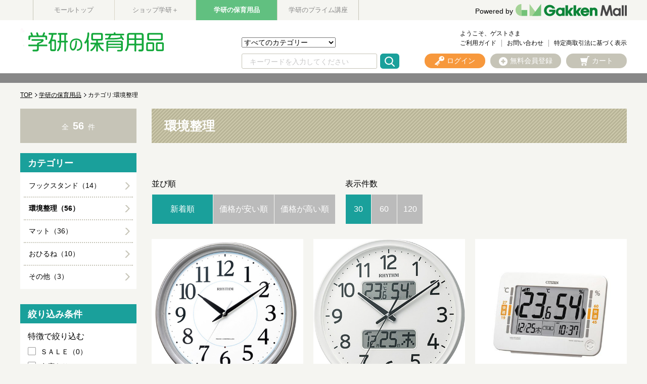

--- FILE ---
content_type: text/html;charset=UTF-8
request_url: https://gakken-mall.jp/ec/mirai/Facet?category_0=12010302000
body_size: 68644
content:
<!DOCTYPE html>
<html lang="ja">
<head prefix="og: http://ogp.me/ns# fb: http://ogp.me/ns/fb# article: http://ogp.me/ns/article#">

<title>環境整理</title>
<meta charset="utf-8">
<meta http-equiv="X-UA-Compatible" content="IE=Edge">
<meta content="環境整理" property="og:title">
<meta property="og:type" content="website">
<meta content="https://gakken-mall.jp/ec/mirai/Facet?category_0=12010302000" property="og:url">
<meta property="og:image" content="/ec/images/common/og_logo.png">
<meta content="学研モール" property="og:site_name">
<meta content="学研モールでは環境整理の商品を豊富に揃えております。毎日新作アイテム入荷中！" property="og:description">
<meta name="robots" content="index, follow">
<meta content="学研モールでは環境整理の商品を豊富に揃えております。毎日新作アイテム入荷中！" name="description">
<meta name="viewport" content="width=1300">
<link rel="shortcut icon" type="image/vnd.microsoft.icon" href="/images/favicon.ico">
<link href="https://gakken-mall.jp/ec/mirai/Facet?category_0=12010302000" rel="canonical">

<link href="https://gakken-mall.jp/ec/mirai/Facet?category_0=12010302000&amp;page=2" rel="next">

<link rel="icon" href="/images/favicon.ico">
<script src="/ec/js/jquery.min.js"></script>
<script src="/ec/js/jquery.colorbox-min.js"></script>


<title>環境整理</title>

<link href="/ec/css/style.css" rel="stylesheet" media="all">
</head>
<body>
	
	
	<script type="text/javascript" src="/ec/js/jquery.min.js"></script>
	<script type="text/javascript" src="/ec/js/jquery-ui.min.js"></script>
	<script type="text/javascript" src="/ec/js/jquery.colorbox-min.js"></script>
	<script type="text/javascript" src="/ec/js/shopHeader.js"></script>
	<script type="text/javascript" src="/ec/js/JSDataCheck.js"></script>
	<link href="/ec/shop2/css/shopstyle.css" rel="stylesheet" />

	<div id="appBody">
	<!-- #####　ヘッダ　開始　##### -->
	<header class="global">
		 
	<!-- Google Tag Manager -->
	<noscript><iframe id="gTag" src="//www.googletagmanager.com/ns.html?id=GTM-TS4QM6G" height="0" width="0" style="display:none;visibility:hidden"></iframe></noscript>
<script>
(function(w,d,s,l,i){
w[l]=w[l]||[];w[l].push({'gtm.start':new Date().getTime(),event:'gtm.js'});
var f=d.getElementsByTagName(s)[0],
j=d.createElement(s),
dl=l!='dataLayer'?'&l='+l:'';
j.async=true;
j.src='https://www.googletagmanager.com/gtm.js?id='+i+dl;
f.parentNode.insertBefore(j,f);
})
(window,document,'script','dataLayer','GTM-TS4QM6G');
</script>
<noscript><iframe src="https://www.googletagmanager.com/ns.html?id=GTM-KZHMP47" height="0" width="0" style="display:none;visibility:hidden"></iframe></noscript>
<script>
(function(w,d,s,l,i){
w[l]=w[l]||[];w[l].push({'gtm.start':new Date().getTime(),event:'gtm.js'});
var f=d.getElementsByTagName(s)[0],
j=d.createElement(s),
dl=l!='dataLayer'?'&l='+l:'';
j.async=true;
j.src='https://www.googletagmanager.com/gtm.js?id='+i+dl;
f.parentNode.insertBefore(j,f);
})
(window,document,'script','dataLayer','GTM-KZHMP47');
</script>
<script type='text/javascript'>
(function() {
var s = document.createElement('script');
s.type = 'text/javascript';
s.async = true;
s.src = "https://bvr.ast.snva.jp/beaver.js?serial=01e9efe8-2868-4063-aa59-9a82bfe23932";
var x = document.getElementsByTagName('script')[0];
x.parentNode.insertBefore(s, x);
})();
var _sna_dam = _sna_dam || [];
</script>


  <!-- #####　モール共通ヘッダ　開始　##### -->
	
  <div id="global_header">
	  <div class="inner">
	<ul class="list_slider list_site">
      <li><a href="https://gakken-mall.jp/ec/cmTopPage.html">モールトップ</a></li>
      <li><a href="https://gakken-mall.jp/ec/plus/cmShopTopPage1.html">ショップ学研＋</a></li>
      <li class="current"><a href="https://gakken-mall.jp/ec/mirai/cmShopTopPage2.html" style="color: #fff;">学研の保育用品</a></li>
      <!-- <span id="shop3"><li >ショップ3</li></span> -->
      <!-- <span id="shop4"><li >ショップ4</li></span> -->
      <!-- <span id="shop5"><li >ショップ5</li></span> -->
      <li><a href="https://gakken-mall.jp/ec/gpzemi/cmShopTopPage6.html">学研のプライム講座</a></li>
    </ul>
    <div id="global_logo">
      <a href="/ec/cmTopPage.html"></a><p><a href="/ec/cmTopPage.html"><span>Powered by</span><img src="/ec/images/common/GakkenMall_logo.png" alt="Gakken Mall" /></a></p>
    </div>
  </div>
  </div>
  <!-- #####　モール共通ヘッダ　終了　##### -->

		<div class="inner">
		<script type="text/javascript">function doTopLinkHead(ecShopCd){
var url;
if(ecShopCd==undefined){
url = "/ec" + "/cmShopTopPage" + 2 + ".html";
}else if(ecShopCd==''){
url = "/ec" + "/cmShopTopPage" + 2 + ".html";
}else{
url = "/ec" +"/"+ecShopCd+ "/cmShopTopPage" + 2 + ".html";
}
var strUrl = "https://" + location.hostname + url;
document.location.href = encodeURI(strUrl);
return false;
strUrl = encodeURI(strUrl);
var newWindow = window.open(strUrl);
return false;
}
</script>
			<h1 id="logo"><a href="#" onclick="return doTopLinkHead('mirai');"><img src="/ec/shop2/images/common/pc_mirai_logo.png" alt="学研の保育用品" /></a></h1>
			    <ul id="nav_guide">
					<li class="user">ようこそ、ゲストさま</li><br />
					<!--<li><a href="/myEditMailMagazine.html" id = "mailMagazine">メルマガ登録</a></li>-->
					<li><a href="/ec/mirai/cmguide/cmg2index.html">ご利用ガイド</a></li>
<!-- 					<li><a href="/iqSearchInquiry.html" id = "iqSearchInquiry">FAQ</a></li> -->
					<li><a href="/ec/guestInquiryEdit.html">お問い合わせ</a></li>
					
					<li><a href="/ec/mirai/cmguide/cmg2h04.html">特定商取引法に基づく表示</a></li>
				</ul>

				<!-- ユーティリティリンク -->
				<ul id="header_utility">
					<li><a href="/ec/mirai/cmHeaderHeadClick/doLogin/cmHeader/1/" id="header_login" title="ログイン" onclick="return commHeadClick('doLogin')"><span>ログイン</span></a></li>
					<li><a href="https://gakken-mall.jp/ec/cmInputKojinInfo.html" id="header_registration"><span>無料会員登録</span></a></li>
					<li><a id="header_cart" onclick="return commHeadClick('doEditShoppingBasket')" href="#">カート</a>
						<div class="box_wrap">
						<p class="message"><span id="freeTotal_all">あと<span id="freeTotal_c">5,000</span>円で送料無料！</span></p>
							<table>
							<tr>
							<td class="quantity"><strong><span id="totalQuantity_c">0</span></strong>点</td>
							<td class="label">合計：</td>
							<td class="total"><strong><span class="set" id="total_c">0</span></strong>円</td>
							</tr>
							
							</table>
						<div class="box_button"><a onclick="return commHeadClick('doEditShoppingBasket')" id="head_cart" href="/ec/giftShEditShoppingBasket.html" class="button">買い物かごを見る</a></div>
						</div>
					</li>
				</ul>
				<!-- ／ユーティリティリンク -->

				<!-- 検索 -->
				<div id="header_search">
				<form name="cmHeaderForm" method="post" action="/ec/cmHeader.do;jsessionid=C4BEA7781CC61BF69EB83DB4FEC51112" class="clearfix" onsubmit="return checkSubmit();"><div><input type="hidden" name="org.apache.struts.taglib.html.TOKEN" value="ff7d1d2baf37c9e32e12b036eb3cc8b6"></div>
					<select name="categoryCd" onchange="doShopChange(this.value)"><option value="" selected="selected">すべてのカテゴリー</option><option value="12050000000">すてきな先生(エプロン類)</option><option value="12010000000">ショップ保育ＣＡＮ</option></select>
					<input onkeydown="return doSearchHead(event);" type="text" id="searchWord" name="searchWord" placeholder="キーワードを入力してください" />
<!-- 					<input type="text" name="searchWord" id="searchWord" onfocus="if (this.value == 'キーワードを入力してください') this.value = '';" onblur="if (this.value == '') this.value = 'キーワードを入力してください';" value="キーワードを入力してください" /> -->
					<input type="submit" value="Submit" onclick="return false" onmousedown="return fun_Productcheck();" class="button_ico_search" alt="検索">
					<input type="hidden" name="contextPath-data" value="/ec" id="contextPath-data">
					<input type="hidden" name="contentScreenId" value="" id="contentScreenId">
					<input type="hidden" name="test" value="33"><input type="hidden" name="catalogMinLen" value=""><input type="hidden" name="catalogMaxLen" value=""><input type="hidden" name="prodMinLen" value="1"><input type="hidden" name="prodMaxLen" value="256"><input type="hidden" name="screenId" value="cmHeader"><input type="hidden" name="topPageFlg" value="0"><input type="hidden" name="subShopId" value="2" id="subShopId"><input type="hidden" name="subShopName" value="学研の保育用品" id="subShopName"><input type="hidden" name="subShopName" value="学研の保育用品" id="subShopName"><input type="hidden" name="totalQuantity" value="0" id="totalQuantity"><input type="hidden" name="total" value="0" id="total"><input type="hidden" name="freeTotal" value="5000" id="freeTotal"><input type="hidden" name="deliveryHandFlg" value="0" id="deliveryHandFlg"><input type="hidden" name="scCode_12050000000" value="12050000000" id="scCode_12050000000"><input type="hidden" name="scCode_12010000000" value="12010000000" id="scCode_12010000000"><input type="hidden" name="ecShopCd" value="/mirai">
				</form>
				</div>
				<!-- ／検索 -->

				<!-- ナビゲーション -->
<!-- 				<nav> -->
<!-- 				<p class="title">カテゴリから探す</p> -->
<!-- 				<ul class="list_nav primary"> -->
<!-- 						<span id="categoryTreeLoop"> -->
<!-- 							<span id="levelCheck"/> -->
<!-- 							<span id="output"/> -->
<!-- 						</span> -->
<!-- 						<span id="levelChecklast"/> -->
<!-- 						/カテゴリーツリーループ -->
<!-- 						</ul> -->
<!-- 				</nav> -->

<!-- 				<span id="navi"/> -->
				<!-- ナビゲーション -->
		</div>
		<!-- /inner -->
		  
	<div id="appBody">
  <div id="header_notice">
    <p>
<!--　<a href="https://gakken-mall.jp/ec/mirai/sp/slist/20250801_hoiku">【重要】お盆期間に伴う出荷停止について</a>-->
<!--　／　<a href="/ec/plus/sp/slist/hoiku250310">システムメンテナンスのお知らせ</a>-->
    </p>
  </div>
	</div>

	<!-- #####　ショップ固有ヘッダ　終了　##### -->
	</header>
	</div>


    
<main>
<!-- #####　パンくず　開始　##### -->
<ol id="pkz">
  <li><a href="/ec/" id="mallTopLink">TOP</a></li>
  <li><a href="/ec/mirai/cmShopTopPage2.html" id="shopTopLink">学研の保育用品</a></li>
  <li>カテゴリ:環境整理</li>
</ol>
<!-- #####　パンくず　終了　##### -->


<!-- #####　メインコンテンツ　開始　##### -->
<div id="main">
	<script src="//r3.snva.jp/javascripts/reco/2/sna.js?k=QW03l6uSmObYu" type="text/javascript" id="naviPlusJs"></script>
	<!-- メッセージ（ない場合は以下のdivごと削除）-->
	
	<!-- /メッセージ -->

	  <!-- #####　カテゴリー　開始　##### -->
	  <span id="category"></span>
	  
		  <header class="category">
		    <h1 class="headline01">環境整理</h1>
		    <div class="image"></div>
		    
		  </header>
		  <!-- #####　新着商品　開始　##### -->
		  <!-- <span id="productNew">新着商品</span> -->
		  <!-- #####　新着商品　終了　##### -->

		  <!-- #####　おすすめ商品　開始　##### -->
		  <!-- <span id="productRecommend">おすすめ商品</span> -->
		  <!-- #####　おすすめ商品　終了　##### -->

		  <!-- #####　ランキング　開始　##### -->
		  <!-- <span id="productRanking">ランキング</span> -->
		  <!-- #####　ランキング　終了　##### -->

<!-- 		  #####　ナビプラスレコメンド　開始　##### -->
<!-- 		  <div id="reco03"></div> -->
<!-- 		  #####　ナビプラスレコメンド　終了　##### -->
<!-- 		  <span id="naviPlusBcon"/> -->

	  
	  <!-- #####　カテゴリー　終了　##### -->

	  <!-- #####　商品一覧　開始　##### -->
	  
		
			<!-- #####　一覧ソート　開始　##### -->
			
				<div class="sort_list">
					<dl class="sort">
						<dt>並び順</dt>
						<dd>
							<a href="javascript:void(0)" onclick="doChangePage('sort','sale_from_datetime','sale_from_datetime');" class="current" id="orderNew">新着順</a>
						</dd>
						<dd>
							<a href="javascript:void(0)" onclick="doChangePage('sort','selling_price0_min','disp_from_datetime');" id="orderLowPrice">価格が安い順</a>
						</dd>
						<dd>
							<a href="javascript:void(0)" onclick="doChangePage('sort','selling_price0_max','disp_from_datetime');" id="orderHighPrice">価格が高い順</a>
						</dd>
					</dl>
					<span id="hiddenSort"></span>

					<dl class="count">
						<dt>表示件数</dt>
						<dd>
							<a href="javascript:void(0)" onclick="doChangePage('dnumber','30','30');" class="current" id="duspCount30">30</a>
						</dd>
						<dd>
							<a href="javascript:void(0)" onclick="doChangePage('dnumber','60','30');" id="duspCount60">60</a>
						</dd>
						<dd>
							<a href="javascript:void(0)" onclick="doChangePage('dnumber','120','30');" id="duspCount120">120</a>
						</dd>
					</dl>
					<span id="hiddenCount"></span>
				</div>
			
			<!-- #####　一覧ソート　終了　##### -->
			
			<!-- #####　一覧　開始　##### -->
			<div class="list_item">
				
					<!-- 1件 -->
					<div class="item">
						<a href="/ec/mirai/pro/disp/2/6022788132" id="productLink">
							<div class="image">
								<img src="/ec/img/images_ResizeImage/132/6022788132_M_m.jpg" onerror="this.src='/ec/images_common/noimage_m.jpg'" alt="フィットウェーブリブ５６７" id="productImg" />
									<!-- バリエーションカルーセル -->
									
							</div>
                                                </a>
							<ul class="tag">
								<li class="reserve">予約</li><li>入荷待ち</li>
							</ul>

						<!-- 新EC対応 -->
						
						<p class="name">
							<a href="/ec/mirai/pro/disp/2/6022788132">フィットウェーブリブ５６７</a>
						</p>
						 
							<p class="price ">
								
								<span class="price_before">定価</span>
								<!-- <span class="price_detail"><strong><span id="sellingPriceTax">7,000</span></strong>円</span>
								<span class="tax"><span id="taxClsf">税込</span></span> -->
							        <strong>8,800</strong>円 (税込：10％)
							</p>
        <!-- <p class="price"><span id="sellingPriceNoTax">7,000</span>円 (税抜：<span id="sellingPriceMaxTaxRate"/>％)<span id="sellingPriceMaxTaxFlg"/></p> -->
						 
						
						<p class="code">
							商品コード：6022788132
						</p>

					</div>
					<!-- /item -->
				
					<!-- 1件 -->
					<div class="item">
						<a href="/ec/mirai/pro/disp/2/6022788133" id="productLink">
							<div class="image">
								<img src="/ec/img/images_ResizeImage/133/6022788133_M_m.jpg" onerror="this.src='/ec/images_common/noimage_m.jpg'" alt="フィットウェーブリブＡ０３" id="productImg" />
									<!-- バリエーションカルーセル -->
									
							</div>
                                                </a>
							<ul class="tag">
								<li class="reserve">予約</li><li>入荷待ち</li>
							</ul>

						<!-- 新EC対応 -->
						
						<p class="name">
							<a href="/ec/mirai/pro/disp/2/6022788133">フィットウェーブリブＡ０３</a>
						</p>
						 
							<p class="price ">
								<span class="price_before">価格</span>
								
								<!-- <span class="price_detail"><strong><span id="sellingPriceTax">7,000</span></strong>円</span>
								<span class="tax"><span id="taxClsf">税込</span></span> -->
							        <strong>11,000</strong>円 (税込：10％)
							</p>
        <!-- <p class="price"><span id="sellingPriceNoTax">7,000</span>円 (税抜：<span id="sellingPriceMaxTaxRate"/>％)<span id="sellingPriceMaxTaxFlg"/></p> -->
						 
						
						<p class="code">
							商品コード：6022788133
						</p>

					</div>
					<!-- /item -->
				
					<!-- 1件 -->
					<div class="item">
						<a href="/ec/mirai/pro/disp/2/6022788134" id="productLink">
							<div class="image">
								<img src="/ec/img/images_ResizeImage/134/6022788134_M_m.jpg" onerror="this.src='/ec/images_common/noimage_m.jpg'" alt="高精度温湿度計付き８ＲＺ２３２-００３" id="productImg" />
									<!-- バリエーションカルーセル -->
									
							</div>
                                                </a>
							<ul class="tag">
								<li class="reserve">予約</li><li class="sold_out">在庫なし</li>
							</ul>

						<!-- 新EC対応 -->
						
						<p class="name">
							<a href="/ec/mirai/pro/disp/2/6022788134">高精度温湿度計付き８ＲＺ２３２-００３</a>
						</p>
						 
							<p class="price ">
								<span class="price_before">価格</span>
								
								<!-- <span class="price_detail"><strong><span id="sellingPriceTax">7,000</span></strong>円</span>
								<span class="tax"><span id="taxClsf">税込</span></span> -->
							        <strong>5,500</strong>円 (税込：10％)
							</p>
        <!-- <p class="price"><span id="sellingPriceNoTax">7,000</span>円 (税抜：<span id="sellingPriceMaxTaxRate"/>％)<span id="sellingPriceMaxTaxFlg"/></p> -->
						 
						
						<p class="code">
							商品コード：6022788134
						</p>

					</div>
					<!-- /item -->
				
					<!-- 1件 -->
					<div class="item">
						<a href="/ec/mirai/pro/disp/2/6071485171" id="productLink">
							<div class="image">
								<img src="/ec/img/images_ResizeImage/171/6071485171_M_m.jpg" onerror="this.src='/ec/images_common/noimage_m.jpg'" alt="先生デスク（木目）" id="productImg" />
									<!-- バリエーションカルーセル -->
									
							</div>
                                                </a>
							<ul class="tag">
								<li class="reserve">予約</li>
							</ul>

						<!-- 新EC対応 -->
						
						<p class="name">
							<a href="/ec/mirai/pro/disp/2/6071485171">先生デスク（木目）</a>
						</p>
						 
							<p class="price ">
								<span class="price_before">価格</span>
								
								<!-- <span class="price_detail"><strong><span id="sellingPriceTax">7,000</span></strong>円</span>
								<span class="tax"><span id="taxClsf">税込</span></span> -->
							        <strong>139,260</strong>円 (税込：10％)
							</p>
        <!-- <p class="price"><span id="sellingPriceNoTax">7,000</span>円 (税抜：<span id="sellingPriceMaxTaxRate"/>％)<span id="sellingPriceMaxTaxFlg"/></p> -->
						 
						
						<p class="code">
							商品コード：6071485171
						</p>

					</div>
					<!-- /item -->
				
					<!-- 1件 -->
					<div class="item">
						<a href="/ec/mirai/pro/disp/2/6071486121" id="productLink">
							<div class="image">
								<img src="/ec/img/images_ResizeImage/121/6071486121_M_m.jpg" onerror="this.src='/ec/images_common/noimage_m.jpg'" alt="連結式シューズ棚４連１６人用（棚板木タイプ）" id="productImg" />
									<!-- バリエーションカルーセル -->
									
							</div>
                                                </a>
							<ul class="tag">
								<li class="reserve">予約</li><li>入荷待ち</li>
							</ul>

						<!-- 新EC対応 -->
						
							<p class="brand"><a href="/ec/mirai/Facet?inputKeywordFacet=%E3%82%B7%E3%83%A5%E3%83%BC%E3%82%BA%E3%83%9C%E3%83%83%E3%82%AF%E3%82%B9&kclsf=AND">シューズボックス</a></p>
						
						<p class="name">
							<a href="/ec/mirai/pro/disp/2/6071486121">連結式シューズ棚４連１６人用（棚板木タイプ）</a>
						</p>
						 
							<p class="price ">
								
								<span class="price_before">定価</span>
								<!-- <span class="price_detail"><strong><span id="sellingPriceTax">7,000</span></strong>円</span>
								<span class="tax"><span id="taxClsf">税込</span></span> -->
							        <strong>148,500</strong>円 (税込：10％)
							</p>
        <!-- <p class="price"><span id="sellingPriceNoTax">7,000</span>円 (税抜：<span id="sellingPriceMaxTaxRate"/>％)<span id="sellingPriceMaxTaxFlg"/></p> -->
						 
						
						<p class="code">
							商品コード：6071486121
						</p>

					</div>
					<!-- /item -->
				
					<!-- 1件 -->
					<div class="item">
						<a href="/ec/mirai/pro/disp/2/6071486122" id="productLink">
							<div class="image">
								<img src="/ec/img/images_ResizeImage/122/6071486122_M_m.jpg" onerror="this.src='/ec/images_common/noimage_m.jpg'" alt="連結式シューズ棚追加用１連（棚板木タイプ）" id="productImg" />
									<!-- バリエーションカルーセル -->
									
							</div>
                                                </a>
							<ul class="tag">
								<li class="reserve">予約</li><li>入荷待ち</li>
							</ul>

						<!-- 新EC対応 -->
						
							<p class="brand"><a href="/ec/mirai/Facet?inputKeywordFacet=%E3%82%B7%E3%83%A5%E3%83%BC%E3%82%BA%E3%83%9C%E3%83%83%E3%82%AF%E3%82%B9&kclsf=AND">シューズボックス</a></p>
						
						<p class="name">
							<a href="/ec/mirai/pro/disp/2/6071486122">連結式シューズ棚追加用１連（棚板木タイプ）</a>
						</p>
						 
							<p class="price ">
								
								<span class="price_before">定価</span>
								<!-- <span class="price_detail"><strong><span id="sellingPriceTax">7,000</span></strong>円</span>
								<span class="tax"><span id="taxClsf">税込</span></span> -->
							        <strong>54,450</strong>円 (税込：10％)
							</p>
        <!-- <p class="price"><span id="sellingPriceNoTax">7,000</span>円 (税抜：<span id="sellingPriceMaxTaxRate"/>％)<span id="sellingPriceMaxTaxFlg"/></p> -->
						 
						
						<p class="code">
							商品コード：6071486122
						</p>

					</div>
					<!-- /item -->
				
					<!-- 1件 -->
					<div class="item">
						<a href="/ec/mirai/pro/disp/2/6071495076" id="productLink">
							<div class="image">
								<img src="/ec/img/images_ResizeImage/076/6071495076_M_m.jpg" onerror="this.src='/ec/images_common/noimage_m.jpg'" alt="のびのびホワイトフック式ロッカー５連" id="productImg" />
									<!-- バリエーションカルーセル -->
									
							</div>
                                                </a>
							<ul class="tag">
								<li class="reserve">予約</li><li>入荷待ち</li>
							</ul>

						<!-- 新EC対応 -->
						
						<p class="name">
							<a href="/ec/mirai/pro/disp/2/6071495076">のびのびホワイトフック式ロッカー５連</a>
						</p>
						 
							<p class="price ">
								<span class="price_before">価格</span>
								
								<!-- <span class="price_detail"><strong><span id="sellingPriceTax">7,000</span></strong>円</span>
								<span class="tax"><span id="taxClsf">税込</span></span> -->
							        <strong>154,440</strong>円 (税込：10％)
							</p>
        <!-- <p class="price"><span id="sellingPriceNoTax">7,000</span>円 (税抜：<span id="sellingPriceMaxTaxRate"/>％)<span id="sellingPriceMaxTaxFlg"/></p> -->
						 
						
						<p class="code">
							商品コード：6071495076
						</p>

					</div>
					<!-- /item -->
				
					<!-- 1件 -->
					<div class="item">
						<a href="/ec/mirai/pro/disp/2/6071500033" id="productLink">
							<div class="image">
								<img src="/ec/img/images_ResizeImage/033/6071500033_M_m.jpg" onerror="this.src='/ec/images_common/noimage_m.jpg'" alt="ウッド・ダストボックス（ピンク）" id="productImg" />
									<!-- バリエーションカルーセル -->
									
							</div>
                                                </a>
							<ul class="tag">
								<li class="reserve">予約</li>
							</ul>

						<!-- 新EC対応 -->
						
							<p class="brand"><a href="/ec/mirai/Facet?inputKeywordFacet=%E3%82%A6%E3%83%83%E3%83%89%E3%83%BB%E3%83%80%E3%82%B9%E3%83%88%E3%83%9C%E3%83%83%E3%82%AF%E3%82%B9&kclsf=AND">ウッド・ダストボックス</a></p>
						
						<p class="name">
							<a href="/ec/mirai/pro/disp/2/6071500033">ウッド・ダストボックス（ピンク）</a>
						</p>
						 
							<p class="price ">
								<span class="price_before">価格</span>
								
								<!-- <span class="price_detail"><strong><span id="sellingPriceTax">7,000</span></strong>円</span>
								<span class="tax"><span id="taxClsf">税込</span></span> -->
							        <strong>47,850</strong>円 (税込：10％)
							</p>
        <!-- <p class="price"><span id="sellingPriceNoTax">7,000</span>円 (税抜：<span id="sellingPriceMaxTaxRate"/>％)<span id="sellingPriceMaxTaxFlg"/></p> -->
						 
						
						<p class="code">
							商品コード：6071500033
						</p>

					</div>
					<!-- /item -->
				
					<!-- 1件 -->
					<div class="item">
						<a href="/ec/mirai/pro/disp/2/6071506017" id="productLink">
							<div class="image">
								<img src="/ec/img/images_ResizeImage/017/6071506017_M_m.jpg" onerror="this.src='/ec/images_common/noimage_m.jpg'" alt="ウッドライン　引き出し棚（８人用）Ｎ" id="productImg" />
									<!-- バリエーションカルーセル -->
									
							</div>
                                                </a>
							<ul class="tag">
								<li class="reserve">予約</li><li>入荷待ち</li>
							</ul>

						<!-- 新EC対応 -->
						
							<p class="brand"><a href="/ec/mirai/Facet?inputKeywordFacet=shop%E4%BF%9D%E8%82%B2CANvol.59&kclsf=AND">shop保育CANvol.59...</a></p>
						
						<p class="name">
							<a href="/ec/mirai/pro/disp/2/6071506017">ウッドライン　引き出し棚（８人用）Ｎ</a>
						</p>
						 
							<p class="price ">
								<span class="price_before">価格</span>
								
								<!-- <span class="price_detail"><strong><span id="sellingPriceTax">7,000</span></strong>円</span>
								<span class="tax"><span id="taxClsf">税込</span></span> -->
							        <strong>217,800</strong>円 (税込：10％)
							</p>
        <!-- <p class="price"><span id="sellingPriceNoTax">7,000</span>円 (税抜：<span id="sellingPriceMaxTaxRate"/>％)<span id="sellingPriceMaxTaxFlg"/></p> -->
						 
						
						<p class="code">
							商品コード：6071506017
						</p>

					</div>
					<!-- /item -->
				
					<!-- 1件 -->
					<div class="item">
						<a href="/ec/mirai/pro/disp/2/6071506018" id="productLink">
							<div class="image">
								<img src="/ec/img/images_ResizeImage/018/6071506018_M_m.jpg" onerror="this.src='/ec/images_common/noimage_m.jpg'" alt="ウッドライン　引き出し棚（１２人用）Ｎ" id="productImg" />
									<!-- バリエーションカルーセル -->
									
							</div>
                                                </a>
							<ul class="tag">
								<li class="reserve">予約</li>
							</ul>

						<!-- 新EC対応 -->
						
							<p class="brand"><a href="/ec/mirai/Facet?inputKeywordFacet=shop%E4%BF%9D%E8%82%B2CANvol.59&kclsf=AND">shop保育CANvol.59...</a></p>
						
						<p class="name">
							<a href="/ec/mirai/pro/disp/2/6071506018">ウッドライン　引き出し棚（１２人用）Ｎ</a>
						</p>
						 
							<p class="price ">
								<span class="price_before">価格</span>
								
								<!-- <span class="price_detail"><strong><span id="sellingPriceTax">7,000</span></strong>円</span>
								<span class="tax"><span id="taxClsf">税込</span></span> -->
							        <strong>224,950</strong>円 (税込：10％)
							</p>
        <!-- <p class="price"><span id="sellingPriceNoTax">7,000</span>円 (税抜：<span id="sellingPriceMaxTaxRate"/>％)<span id="sellingPriceMaxTaxFlg"/></p> -->
						 
						
						<p class="code">
							商品コード：6071506018
						</p>

					</div>
					<!-- /item -->
				
					<!-- 1件 -->
					<div class="item">
						<a href="/ec/mirai/pro/disp/2/6071506020" id="productLink">
							<div class="image">
								<img src="/ec/img/images_ResizeImage/020/6071506020_M_m.jpg" onerror="this.src='/ec/images_common/noimage_m.jpg'" alt="ウッドライン　ロッカーＮ（３連／６人用）" id="productImg" />
									<!-- バリエーションカルーセル -->
									
							</div>
                                                </a>
							<ul class="tag">
								<li class="reserve">予約</li><li>入荷待ち</li>
							</ul>

						<!-- 新EC対応 -->
						
							<p class="brand"><a href="/ec/mirai/Facet?inputKeywordFacet=shop%E4%BF%9D%E8%82%B2CANvol.59&kclsf=AND">shop保育CANvol.59...</a></p>
						
						<p class="name">
							<a href="/ec/mirai/pro/disp/2/6071506020">ウッドライン　ロッカーＮ（３連／６人用）</a>
						</p>
						 
							<p class="price ">
								<span class="price_before">価格</span>
								
								<!-- <span class="price_detail"><strong><span id="sellingPriceTax">7,000</span></strong>円</span>
								<span class="tax"><span id="taxClsf">税込</span></span> -->
							        <strong>142,450</strong>円 (税込：10％)
							</p>
        <!-- <p class="price"><span id="sellingPriceNoTax">7,000</span>円 (税抜：<span id="sellingPriceMaxTaxRate"/>％)<span id="sellingPriceMaxTaxFlg"/></p> -->
						 
						
						<p class="code">
							商品コード：6071506020
						</p>

					</div>
					<!-- /item -->
				
					<!-- 1件 -->
					<div class="item">
						<a href="/ec/mirai/pro/disp/2/6071875210" id="productLink">
							<div class="image">
								<img src="/ec/img/images_ResizeImage/210/6071875210_M_m.jpg" onerror="this.src='/ec/images_common/noimage_m.jpg'" alt="ふんぷんクロック　ウィズ　カラー" id="productImg" />
									<!-- バリエーションカルーセル -->
									
							</div>
                                                </a>
							<ul class="tag">
								<li class="reserve">予約</li><li>入荷待ち</li>
							</ul>

						<!-- 新EC対応 -->
						
						<p class="name">
							<a href="/ec/mirai/pro/disp/2/6071875210">ふんぷんクロック　ウィズ　カラー</a>
						</p>
						 
							<p class="price ">
								<span class="price_before">価格</span>
								
								<!-- <span class="price_detail"><strong><span id="sellingPriceTax">7,000</span></strong>円</span>
								<span class="tax"><span id="taxClsf">税込</span></span> -->
							        <strong>8,800</strong>円 (税込：10％)
							</p>
        <!-- <p class="price"><span id="sellingPriceNoTax">7,000</span>円 (税抜：<span id="sellingPriceMaxTaxRate"/>％)<span id="sellingPriceMaxTaxFlg"/></p> -->
						 
						
						<p class="code">
							商品コード：6071875210
						</p>

					</div>
					<!-- /item -->
				
					<!-- 1件 -->
					<div class="item">
						<a href="/ec/mirai/pro/disp/2/6072920101" id="productLink">
							<div class="image">
								<img src="/ec/img/images_ResizeImage/101/6072920101_M_m.jpg" onerror="this.src='/ec/images_common/noimage_m.jpg'" alt="高さが変わるパーテーション　脚" id="productImg" />
									<!-- バリエーションカルーセル -->
									
							</div>
                                                </a>
							<ul class="tag">
								<li class="reserve">予約</li>
							</ul>

						<!-- 新EC対応 -->
						
							<p class="brand"><a href="/ec/mirai/Facet?inputKeywordFacet=shop%E4%BF%9D%E8%82%B2CANvol.59&kclsf=AND">shop保育CANvol.59...</a></p>
						
						<p class="name">
							<a href="/ec/mirai/pro/disp/2/6072920101">高さが変わるパーテーション　脚</a>
						</p>
						 
							<p class="price ">
								<span class="price_before">価格</span>
								
								<!-- <span class="price_detail"><strong><span id="sellingPriceTax">7,000</span></strong>円</span>
								<span class="tax"><span id="taxClsf">税込</span></span> -->
							        <strong>4,950</strong>円 (税込：10％)
							</p>
        <!-- <p class="price"><span id="sellingPriceNoTax">7,000</span>円 (税抜：<span id="sellingPriceMaxTaxRate"/>％)<span id="sellingPriceMaxTaxFlg"/></p> -->
						 
						
						<p class="code">
							商品コード：6072920101
						</p>

					</div>
					<!-- /item -->
				
					<!-- 1件 -->
					<div class="item">
						<a href="/ec/mirai/pro/disp/2/6075361047" id="productLink">
							<div class="image">
								<img src="/ec/img/images_ResizeImage/047/6075361047_M_m.jpg" onerror="this.src='/ec/images_common/noimage_m.jpg'" alt="掲示板（りす）" id="productImg" />
									<!-- バリエーションカルーセル -->
									
							</div>
                                                </a>
							<ul class="tag">
								<li class="reserve">予約</li><li>入荷待ち</li>
							</ul>

						<!-- 新EC対応 -->
						
							<p class="brand"><a href="/ec/mirai/Facet?inputKeywordFacet=%E6%8E%B2%E7%A4%BA%E6%9D%BF&kclsf=AND">掲示板</a></p>
						
						<p class="name">
							<a href="/ec/mirai/pro/disp/2/6075361047">掲示板（りす）</a>
						</p>
						 
							<p class="price ">
								<span class="price_before">価格</span>
								
								<!-- <span class="price_detail"><strong><span id="sellingPriceTax">7,000</span></strong>円</span>
								<span class="tax"><span id="taxClsf">税込</span></span> -->
							        <strong>66,990</strong>円 (税込：10％)
							</p>
        <!-- <p class="price"><span id="sellingPriceNoTax">7,000</span>円 (税抜：<span id="sellingPriceMaxTaxRate"/>％)<span id="sellingPriceMaxTaxFlg"/></p> -->
						 
						
						<p class="code">
							商品コード：6075361047
						</p>

					</div>
					<!-- /item -->
				
					<!-- 1件 -->
					<div class="item">
						<a href="/ec/mirai/pro/disp/2/6075361100" id="productLink">
							<div class="image">
								<img src="/ec/img/images_ResizeImage/100/6075361100_M_m.jpg" onerror="this.src='/ec/images_common/noimage_m.jpg'" alt="木絵時計　（ことりの１日）" id="productImg" />
									<!-- バリエーションカルーセル -->
									
							</div>
                                                </a>
							<ul class="tag">
								<li class="reserve">予約</li>
							</ul>

						<!-- 新EC対応 -->
						
						<p class="name">
							<a href="/ec/mirai/pro/disp/2/6075361100">木絵時計　（ことりの１日）</a>
						</p>
						 
							<p class="price ">
								<span class="price_before">価格</span>
								
								<!-- <span class="price_detail"><strong><span id="sellingPriceTax">7,000</span></strong>円</span>
								<span class="tax"><span id="taxClsf">税込</span></span> -->
							        <strong>43,890</strong>円 (税込：10％)
							</p>
        <!-- <p class="price"><span id="sellingPriceNoTax">7,000</span>円 (税抜：<span id="sellingPriceMaxTaxRate"/>％)<span id="sellingPriceMaxTaxFlg"/></p> -->
						 
						
						<p class="code">
							商品コード：6075361100
						</p>

					</div>
					<!-- /item -->
				
					<!-- 1件 -->
					<div class="item">
						<a href="/ec/mirai/pro/disp/2/6075364115" id="productLink">
							<div class="image">
								<img src="/ec/img/images_ResizeImage/115/6075364115_M_m.jpg" onerror="this.src='/ec/images_common/noimage_m.jpg'" alt="木絵時計（１２ひきのどうぶつ）" id="productImg" />
									<!-- バリエーションカルーセル -->
									
							</div>
                                                </a>
							<ul class="tag">
								<li class="reserve">予約</li>
							</ul>

						<!-- 新EC対応 -->
						
							<p class="brand"><a href="/ec/mirai/Facet?inputKeywordFacet=shop%E4%BF%9D%E8%82%B2CANvol.59&kclsf=AND">shop保育CANvol.59...</a></p>
						
						<p class="name">
							<a href="/ec/mirai/pro/disp/2/6075364115">木絵時計（１２ひきのどうぶつ）</a>
						</p>
						 
							<p class="price ">
								<span class="price_before">価格</span>
								
								<!-- <span class="price_detail"><strong><span id="sellingPriceTax">7,000</span></strong>円</span>
								<span class="tax"><span id="taxClsf">税込</span></span> -->
							        <strong>51,920</strong>円 (税込：10％)
							</p>
        <!-- <p class="price"><span id="sellingPriceNoTax">7,000</span>円 (税抜：<span id="sellingPriceMaxTaxRate"/>％)<span id="sellingPriceMaxTaxFlg"/></p> -->
						 
						
						<p class="code">
							商品コード：6075364115
						</p>

					</div>
					<!-- /item -->
				
					<!-- 1件 -->
					<div class="item">
						<a href="/ec/mirai/pro/disp/2/6076476050" id="productLink">
							<div class="image">
								<img src="/ec/img/images_ResizeImage/050/6076476050_M_m.jpg" onerror="this.src='/ec/images_common/noimage_m.jpg'" alt="手軽におしらせスタンド" id="productImg" />
									<!-- バリエーションカルーセル -->
									
							</div>
                                                </a>
							<ul class="tag">
								<li class="reserve">予約</li><li>入荷待ち</li>
							</ul>

						<!-- 新EC対応 -->
						
							<p class="brand"><a href="/ec/mirai/Facet?inputKeywordFacet=shop%E4%BF%9D%E8%82%B2CANvol.59&kclsf=AND">shop保育CANvol.59...</a></p>
						
						<p class="name">
							<a href="/ec/mirai/pro/disp/2/6076476050">手軽におしらせスタンド</a>
						</p>
						 
							<p class="price ">
								<span class="price_before">価格</span>
								
								<!-- <span class="price_detail"><strong><span id="sellingPriceTax">7,000</span></strong>円</span>
								<span class="tax"><span id="taxClsf">税込</span></span> -->
							        <strong>36,300</strong>円 (税込：10％)
							</p>
        <!-- <p class="price"><span id="sellingPriceNoTax">7,000</span>円 (税抜：<span id="sellingPriceMaxTaxRate"/>％)<span id="sellingPriceMaxTaxFlg"/></p> -->
						 
						
						<p class="code">
							商品コード：6076476050
						</p>

					</div>
					<!-- /item -->
				
					<!-- 1件 -->
					<div class="item">
						<a href="/ec/mirai/pro/disp/2/6078451633" id="productLink">
							<div class="image">
								<img src="/ec/img/images_ResizeImage/633/6078451633_M_m.jpg" onerror="this.src='/ec/images_common/noimage_m.jpg'" alt="ご案内ポールスタンド" id="productImg" />
									<!-- バリエーションカルーセル -->
									
							</div>
                                                </a>
							<ul class="tag">
								<li class="reserve">予約</li><li>入荷待ち</li>
							</ul>

						<!-- 新EC対応 -->
						
							<p class="brand"><a href="/ec/mirai/Facet?inputKeywordFacet=shop%E4%BF%9D%E8%82%B2CANvol.59&kclsf=AND">shop保育CANvol.59...</a></p>
						
						<p class="name">
							<a href="/ec/mirai/pro/disp/2/6078451633">ご案内ポールスタンド</a>
						</p>
						 
							<p class="price ">
								<span class="price_before">価格</span>
								
								<!-- <span class="price_detail"><strong><span id="sellingPriceTax">7,000</span></strong>円</span>
								<span class="tax"><span id="taxClsf">税込</span></span> -->
							        <strong>26,400</strong>円 (税込：10％)
							</p>
        <!-- <p class="price"><span id="sellingPriceNoTax">7,000</span>円 (税抜：<span id="sellingPriceMaxTaxRate"/>％)<span id="sellingPriceMaxTaxFlg"/></p> -->
						 
						
						<p class="code">
							商品コード：6078451633
						</p>

					</div>
					<!-- /item -->
				
					<!-- 1件 -->
					<div class="item">
						<a href="/ec/mirai/pro/disp/2/6078451726" id="productLink">
							<div class="image">
								<img src="/ec/img/images_ResizeImage/726/6078451726_M_m.jpg" onerror="this.src='/ec/images_common/noimage_m.jpg'" alt="高さ調節テーブルスタイリッシュグレージュ４人ロータイプ" id="productImg" />
									<!-- バリエーションカルーセル -->
									
							</div>
                                                </a>
							<ul class="tag">
								<li class="reserve">予約</li>
							</ul>

						<!-- 新EC対応 -->
						
							<p class="brand"><a href="/ec/mirai/Facet?inputKeywordFacet=shop%E4%BF%9D%E8%82%B2CANvol.59&kclsf=AND">shop保育CANvol.59...</a></p>
						
						<p class="name">
							<a href="/ec/mirai/pro/disp/2/6078451726">高さ調節テーブルスタイリッシュグレージュ４人ロータ...</a>
						</p>
						 
							<p class="price ">
								
								<span class="price_before">定価</span>
								<!-- <span class="price_detail"><strong><span id="sellingPriceTax">7,000</span></strong>円</span>
								<span class="tax"><span id="taxClsf">税込</span></span> -->
							        <strong>50,050</strong>円 (税込：10％)
							</p>
        <!-- <p class="price"><span id="sellingPriceNoTax">7,000</span>円 (税抜：<span id="sellingPriceMaxTaxRate"/>％)<span id="sellingPriceMaxTaxFlg"/></p> -->
						 
						
						<p class="code">
							商品コード：6078451726
						</p>

					</div>
					<!-- /item -->
				
					<!-- 1件 -->
					<div class="item">
						<a href="/ec/mirai/pro/disp/2/6075364119" id="productLink">
							<div class="image">
								<img src="/ec/img/images_ResizeImage/119/6075364119_M_m.jpg" onerror="this.src='/ec/images_common/noimage_m.jpg'" alt="木絵時計　（だいぼうけん）" id="productImg" />
									<!-- バリエーションカルーセル -->
									
							</div>
                                                </a>
							<ul class="tag">
								<li class="sold_out">在庫なし</li>
							</ul>

						<!-- 新EC対応 -->
						
						<p class="name">
							<a href="/ec/mirai/pro/disp/2/6075364119">木絵時計　（だいぼうけん）</a>
						</p>
						 
							<p class="price ">
								<span class="price_before">価格</span>
								
								<!-- <span class="price_detail"><strong><span id="sellingPriceTax">7,000</span></strong>円</span>
								<span class="tax"><span id="taxClsf">税込</span></span> -->
							        <strong>51,920</strong>円 (税込：10％)
							</p>
        <!-- <p class="price"><span id="sellingPriceNoTax">7,000</span>円 (税抜：<span id="sellingPriceMaxTaxRate"/>％)<span id="sellingPriceMaxTaxFlg"/></p> -->
						 
						
						<p class="code">
							商品コード：6075364119
						</p>

					</div>
					<!-- /item -->
				
					<!-- 1件 -->
					<div class="item">
						<a href="/ec/mirai/pro/disp/2/6076476194" id="productLink">
							<div class="image">
								<img src="/ec/img/images_ResizeImage/194/6076476194_M_m.jpg" onerror="this.src='/ec/images_common/noimage_m.jpg'" alt="高さ調節テーブルスタイリッシュグレージュ６人ロータイプ" id="productImg" />
									<!-- バリエーションカルーセル -->
									
							</div>
                                                </a>
							<ul class="tag">
								
							</ul>

						<!-- 新EC対応 -->
						
							<p class="brand"><a href="/ec/mirai/Facet?inputKeywordFacet=shop%E4%BF%9D%E8%82%B2CANvol.59&kclsf=AND">shop保育CANvol.59...</a></p>
						
						<p class="name">
							<a href="/ec/mirai/pro/disp/2/6076476194">高さ調節テーブルスタイリッシュグレージュ６人ロータ...</a>
						</p>
						 
							<p class="price ">
								
								<span class="price_before">定価</span>
								<!-- <span class="price_detail"><strong><span id="sellingPriceTax">7,000</span></strong>円</span>
								<span class="tax"><span id="taxClsf">税込</span></span> -->
							        <strong>54,450</strong>円 (税込：10％)
							</p>
        <!-- <p class="price"><span id="sellingPriceNoTax">7,000</span>円 (税抜：<span id="sellingPriceMaxTaxRate"/>％)<span id="sellingPriceMaxTaxFlg"/></p> -->
						 
						
						<p class="code">
							商品コード：6076476194
						</p>

					</div>
					<!-- /item -->
				
					<!-- 1件 -->
					<div class="item">
						<a href="/ec/mirai/pro/disp/2/6076476195" id="productLink">
							<div class="image">
								<img src="/ec/img/images_ResizeImage/195/6076476195_M_m.jpg" onerror="this.src='/ec/images_common/noimage_m.jpg'" alt="高さ調節テーブルスタイリッシュグレージュ６人用ハイタイプ" id="productImg" />
									<!-- バリエーションカルーセル -->
									
							</div>
                                                </a>
							<ul class="tag">
								
							</ul>

						<!-- 新EC対応 -->
						
							<p class="brand"><a href="/ec/mirai/Facet?inputKeywordFacet=shop%E4%BF%9D%E8%82%B2CANvol.59&kclsf=AND">shop保育CANvol.59...</a></p>
						
						<p class="name">
							<a href="/ec/mirai/pro/disp/2/6076476195">高さ調節テーブルスタイリッシュグレージュ６人用ハイ...</a>
						</p>
						 
							<p class="price ">
								
								<span class="price_before">定価</span>
								<!-- <span class="price_detail"><strong><span id="sellingPriceTax">7,000</span></strong>円</span>
								<span class="tax"><span id="taxClsf">税込</span></span> -->
							        <strong>54,450</strong>円 (税込：10％)
							</p>
        <!-- <p class="price"><span id="sellingPriceNoTax">7,000</span>円 (税抜：<span id="sellingPriceMaxTaxRate"/>％)<span id="sellingPriceMaxTaxFlg"/></p> -->
						 
						
						<p class="code">
							商品コード：6076476195
						</p>

					</div>
					<!-- /item -->
				
					<!-- 1件 -->
					<div class="item">
						<a href="/ec/mirai/pro/disp/2/6076476196" id="productLink">
							<div class="image">
								<img src="/ec/img/images_ResizeImage/196/6076476196_M_m.jpg" onerror="this.src='/ec/images_common/noimage_m.jpg'" alt="高さ調節テーブルスタイリッシュグレージュ２人用ロータイプ" id="productImg" />
									<!-- バリエーションカルーセル -->
									
							</div>
                                                </a>
							<ul class="tag">
								
							</ul>

						<!-- 新EC対応 -->
						
							<p class="brand"><a href="/ec/mirai/Facet?inputKeywordFacet=shop%E4%BF%9D%E8%82%B2CANvol.59&kclsf=AND">shop保育CANvol.59...</a></p>
						
						<p class="name">
							<a href="/ec/mirai/pro/disp/2/6076476196">高さ調節テーブルスタイリッシュグレージュ２人用ロー...</a>
						</p>
						 
							<p class="price ">
								
								<span class="price_before">定価</span>
								<!-- <span class="price_detail"><strong><span id="sellingPriceTax">7,000</span></strong>円</span>
								<span class="tax"><span id="taxClsf">税込</span></span> -->
							        <strong>45,650</strong>円 (税込：10％)
							</p>
        <!-- <p class="price"><span id="sellingPriceNoTax">7,000</span>円 (税抜：<span id="sellingPriceMaxTaxRate"/>％)<span id="sellingPriceMaxTaxFlg"/></p> -->
						 
						
						<p class="code">
							商品コード：6076476196
						</p>

					</div>
					<!-- /item -->
				
					<!-- 1件 -->
					<div class="item">
						<a href="/ec/mirai/pro/disp/2/6076476197" id="productLink">
							<div class="image">
								<img src="/ec/img/images_ResizeImage/197/6076476197_M_m.jpg" onerror="this.src='/ec/images_common/noimage_m.jpg'" alt="高さ調節テーブルスタイリッシュグレージュ２人用ハイタイプ" id="productImg" />
									<!-- バリエーションカルーセル -->
									
							</div>
                                                </a>
							<ul class="tag">
								
							</ul>

						<!-- 新EC対応 -->
						
							<p class="brand"><a href="/ec/mirai/Facet?inputKeywordFacet=shop%E4%BF%9D%E8%82%B2CANvol.59&kclsf=AND">shop保育CANvol.59...</a></p>
						
						<p class="name">
							<a href="/ec/mirai/pro/disp/2/6076476197">高さ調節テーブルスタイリッシュグレージュ２人用ハイ...</a>
						</p>
						 
							<p class="price ">
								
								<span class="price_before">定価</span>
								<!-- <span class="price_detail"><strong><span id="sellingPriceTax">7,000</span></strong>円</span>
								<span class="tax"><span id="taxClsf">税込</span></span> -->
							        <strong>45,650</strong>円 (税込：10％)
							</p>
        <!-- <p class="price"><span id="sellingPriceNoTax">7,000</span>円 (税抜：<span id="sellingPriceMaxTaxRate"/>％)<span id="sellingPriceMaxTaxFlg"/></p> -->
						 
						
						<p class="code">
							商品コード：6076476197
						</p>

					</div>
					<!-- /item -->
				
					<!-- 1件 -->
					<div class="item">
						<a href="/ec/mirai/pro/disp/2/6078451727" id="productLink">
							<div class="image">
								<img src="/ec/img/images_ResizeImage/727/6078451727_M_m.jpg" onerror="this.src='/ec/images_common/noimage_m.jpg'" alt="高さ調節テーブルスタイリッシュグレージュ４人用ハイタイプ" id="productImg" />
									<!-- バリエーションカルーセル -->
									
							</div>
                                                </a>
							<ul class="tag">
								
							</ul>

						<!-- 新EC対応 -->
						
							<p class="brand"><a href="/ec/mirai/Facet?inputKeywordFacet=shop%E4%BF%9D%E8%82%B2CANvol.59&kclsf=AND">shop保育CANvol.59...</a></p>
						
						<p class="name">
							<a href="/ec/mirai/pro/disp/2/6078451727">高さ調節テーブルスタイリッシュグレージュ４人用ハイ...</a>
						</p>
						 
							<p class="price ">
								
								<span class="price_before">定価</span>
								<!-- <span class="price_detail"><strong><span id="sellingPriceTax">7,000</span></strong>円</span>
								<span class="tax"><span id="taxClsf">税込</span></span> -->
							        <strong>50,050</strong>円 (税込：10％)
							</p>
        <!-- <p class="price"><span id="sellingPriceNoTax">7,000</span>円 (税抜：<span id="sellingPriceMaxTaxRate"/>％)<span id="sellingPriceMaxTaxFlg"/></p> -->
						 
						
						<p class="code">
							商品コード：6078451727
						</p>

					</div>
					<!-- /item -->
				
					<!-- 1件 -->
					<div class="item">
						<a href="/ec/mirai/pro/disp/2/6072920102" id="productLink">
							<div class="image">
								<img src="/ec/img/images_ResizeImage/102/6072920102_M_m.jpg" onerror="this.src='/ec/images_common/noimage_m.jpg'" alt="高さが変わるパーテーション　ピンク／グリーン" id="productImg" />
									<!-- バリエーションカルーセル -->
									
							</div>
                                                </a>
							<ul class="tag">
								<li class="sold_out">在庫なし</li>
							</ul>

						<!-- 新EC対応 -->
						
							<p class="brand"><a href="/ec/mirai/Facet?inputKeywordFacet=shop%E4%BF%9D%E8%82%B2CANvol.59&kclsf=AND">shop保育CANvol.59...</a></p>
						
						<p class="name">
							<a href="/ec/mirai/pro/disp/2/6072920102">高さが変わるパーテーション　ピンク／グリーン</a>
						</p>
						 
							<p class="price ">
								<span class="price_before">価格</span>
								
								<!-- <span class="price_detail"><strong><span id="sellingPriceTax">7,000</span></strong>円</span>
								<span class="tax"><span id="taxClsf">税込</span></span> -->
							        <strong>47,300</strong>円 (税込：10％)
							</p>
        <!-- <p class="price"><span id="sellingPriceNoTax">7,000</span>円 (税抜：<span id="sellingPriceMaxTaxRate"/>％)<span id="sellingPriceMaxTaxFlg"/></p> -->
						 
						
						<p class="code">
							商品コード：6072920102
						</p>

					</div>
					<!-- /item -->
				
					<!-- 1件 -->
					<div class="item">
						<a href="/ec/mirai/pro/disp/2/6025324016" id="productLink">
							<div class="image">
								<img src="/ec/img/images_ResizeImage/016/6025324016_M_m.jpg" onerror="this.src='/ec/images_common/noimage_m.jpg'" alt="らくらく軽量仕切りボックス２" id="productImg" />
									<!-- バリエーションカルーセル -->
									
							</div>
                                                </a>
							<ul class="tag">
								
							</ul>

						<!-- 新EC対応 -->
						
						<p class="name">
							<a href="/ec/mirai/pro/disp/2/6025324016">らくらく軽量仕切りボックス２</a>
						</p>
						 
							<p class="price ">
								<span class="price_before">価格</span>
								
								<!-- <span class="price_detail"><strong><span id="sellingPriceTax">7,000</span></strong>円</span>
								<span class="tax"><span id="taxClsf">税込</span></span> -->
							        <strong>38,280</strong>円 (税込：10％)
							</p>
        <!-- <p class="price"><span id="sellingPriceNoTax">7,000</span>円 (税抜：<span id="sellingPriceMaxTaxRate"/>％)<span id="sellingPriceMaxTaxFlg"/></p> -->
						 
						
						<p class="code">
							商品コード：6025324016
						</p>

					</div>
					<!-- /item -->
				
					<!-- 1件 -->
					<div class="item">
						<a href="/ec/mirai/pro/disp/2/6071581015" id="productLink">
							<div class="image">
								<img src="/ec/img/images_ResizeImage/015/6071581015_M_m.jpg" onerror="this.src='/ec/images_common/noimage_m.jpg'" alt="フリーツールワゴン" id="productImg" />
									<!-- バリエーションカルーセル -->
									
							</div>
                                                </a>
							<ul class="tag">
								
							</ul>

						<!-- 新EC対応 -->
						
						<p class="name">
							<a href="/ec/mirai/pro/disp/2/6071581015">フリーツールワゴン</a>
						</p>
						 
							<p class="price ">
								<span class="price_before">価格</span>
								
								<!-- <span class="price_detail"><strong><span id="sellingPriceTax">7,000</span></strong>円</span>
								<span class="tax"><span id="taxClsf">税込</span></span> -->
							        <strong>41,800</strong>円 (税込：10％)
							</p>
        <!-- <p class="price"><span id="sellingPriceNoTax">7,000</span>円 (税抜：<span id="sellingPriceMaxTaxRate"/>％)<span id="sellingPriceMaxTaxFlg"/></p> -->
						 
						
						<p class="code">
							商品コード：6071581015
						</p>

					</div>
					<!-- /item -->
				
					<!-- 1件 -->
					<div class="item">
						<a href="/ec/mirai/pro/disp/2/6072713521" id="productLink">
							<div class="image">
								<img src="/ec/img/images_ResizeImage/521/6072713521_M_m.jpg" onerror="this.src='/ec/images_common/noimage_m.jpg'" alt="落ちつくレース天蓋" id="productImg" />
									<!-- バリエーションカルーセル -->
									
							</div>
                                                </a>
							<ul class="tag">
								<li class="sold_out">在庫なし</li>
							</ul>

						<!-- 新EC対応 -->
						
						<p class="name">
							<a href="/ec/mirai/pro/disp/2/6072713521">落ちつくレース天蓋</a>
						</p>
						 
							<p class="price ">
								<span class="price_before">価格</span>
								
								<!-- <span class="price_detail"><strong><span id="sellingPriceTax">7,000</span></strong>円</span>
								<span class="tax"><span id="taxClsf">税込</span></span> -->
							        <strong>8,250</strong>円 (税込：10％)
							</p>
        <!-- <p class="price"><span id="sellingPriceNoTax">7,000</span>円 (税抜：<span id="sellingPriceMaxTaxRate"/>％)<span id="sellingPriceMaxTaxFlg"/></p> -->
						 
						
						<p class="code">
							商品コード：6072713521
						</p>

					</div>
					<!-- /item -->
				
					<!-- 1件 -->
					<div class="item">
						<a href="/ec/mirai/pro/disp/2/6072713523" id="productLink">
							<div class="image">
								<img src="/ec/img/images_ResizeImage/523/6072713523_M_m.jpg" onerror="this.src='/ec/images_common/noimage_m.jpg'" alt="コーンカバーフェンス（コーンカバー　３枚セット" id="productImg" />
									<!-- バリエーションカルーセル -->
									
							</div>
                                                </a>
							<ul class="tag">
								
							</ul>

						<!-- 新EC対応 -->
						
							<p class="brand"><a href="/ec/mirai/Facet?inputKeywordFacet=shop%E4%BF%9D%E8%82%B2CANvol.59&kclsf=AND">shop保育CANvol.59...</a></p>
						
						<p class="name">
							<a href="/ec/mirai/pro/disp/2/6072713523">コーンカバーフェンス（コーンカバー　３枚セット</a>
						</p>
						 
							<p class="price ">
								<span class="price_before">価格</span>
								
								<!-- <span class="price_detail"><strong><span id="sellingPriceTax">7,000</span></strong>円</span>
								<span class="tax"><span id="taxClsf">税込</span></span> -->
							        <strong>11,550</strong>円 (税込：10％)
							</p>
        <!-- <p class="price"><span id="sellingPriceNoTax">7,000</span>円 (税抜：<span id="sellingPriceMaxTaxRate"/>％)<span id="sellingPriceMaxTaxFlg"/></p> -->
						 
						
						<p class="code">
							商品コード：6072713523
						</p>

					</div>
					<!-- /item -->
				

			</div>
			<!-- #####　一覧　終了　##### -->

			<!-- #####　ページネート　開始　##### -->
			
				<div class="pagination">
					
					<span class="current">1</span><a onclick="doChangePage('page','2','1');" href="javascript:void(0)">2</a>
					<a href="javascript:void(0)" onclick="doChangePage('page','2');" id="linkNextPage" class="next">次へ</a>
				</div>
			
			<!-- #####　ページネート　終了　##### -->
		
	
	  <!-- #####　商品一覧　終了　##### -->

    <!-- #####　カテゴリフッタ　開始　##### -->
    
		  <footer class="category">
		  	
		  </footer>
	
  <!-- #####　カテゴリフッタ　終了　##### -->

  <!-- #####　最近チェックした商品　開始　##### -->
	  

<script type="text/javascript" src="/ec/js/JSCommon.js"></script>
<script type="text/javascript" src="/ec/js/cmLastProduct.js"></script>



  <!-- #####　最近チェックした商品　終了　##### -->

</div>
<!-- #####　メインコンテンツ　終了　##### -->

<!-- #####　サイドカラム　開始　##### -->


<!-- #####　サイドカラム　開始　##### -->

	<aside id="side">

	  <!-- #####　件数表示　開始　##### -->
	  <p class="total_count">全<strong>56</strong>件</p>
	  <!-- #####　件数表示　終了　##### -->

	  <!-- #####　カテゴリー　開始　##### -->
	  <section>
	   
	    <h2 class="side_heading01">カテゴリー</h2>
	    <ul class="list_category primary">
	    
		  
		
		  
		
		  
		
		  
		
		  
		
		  </li><li><a onclick="doSearchCategory('category_0','12010301000');return false;" href="#">フックスタンド（14）</a>
		
		  </li><li><a onclick="doSearchCategory('category_0','12010302000');return false;" href="#" class="current">環境整理（56）</a>
		
		  </li><li><a onclick="doSearchCategory('category_0','12010303000');return false;" href="#">マット（36）</a>
		
		  </li><li><a onclick="doSearchCategory('category_0','12010304000');return false;" href="#">おひるね（10）</a>
		
		  </li><li><a onclick="doSearchCategory('category_0','12010305000');return false;" href="#">その他（3）</a>
		
		  
		
		  
		
		  
		
		  
		
		  
		
		  
		
		  
		
		  
		
		  
		
		  
		
		  
		
		  
		
		  
		
		  
		
		  
		
		  
		
		  
		
		  
		
		  
		
		  
		
		  
		
		  
		
		  
		
		  
		
	    </ul>
	  </section>
	  <!-- #####　カテゴリー　終了　##### -->

	  <!-- #####　絞り込み条件　開始　##### -->
	  <section>
	    <h2 class="side_heading01">絞り込み条件</h2>
	    <!-- マスタループ　開始 -->
	    
	        <!--条件ブロック　開始--><div class="refine_condition"><section class="inner"><h3 class="side_sub_head01">特徴で絞り込む</h3><ul class="list_condition"><li><label class="type_check"><input onclick="doSearchFacet('1' ,'7','sale_flg','2','1');" type="checkbox" />ＳＡＬＥ（0）</label></li><li><label class="type_check"><input onclick="doSearchFacet('1' ,'7','in_stock_clsf','5','2');" type="checkbox" />在庫あり（48）</label></li><li><label class="type_check"><input onclick="doSearchFacet('1' ,'7','subscribe_product_flg','6','1');" type="checkbox" />定期購読（0）</label></li><li><label class="type_check"><input onclick="doSearchFacet('1' ,'7','latest_back_flg','7','1');" type="checkbox" />最新号（0）</label></li><li><label class="type_check"><input onclick="doSearchFacet('1' ,'7','bespoke_flg','9','1');" type="checkbox" />別注（0）</label></li><li><label class="type_check"><input onclick="doSearchFacet('1' ,'7','catalog_flg','11','1');" type="checkbox" />カタログ（0）</label></li></ul></section></div><!--条件ブロック　終了-->
	    
	    <!-- マスタループ　終了 -->

	    <!-- 条件ブロック　開始 -->
	    <div class="refine_condition">
			<section class="inner last">
	      <h3 class="side_sub_head01">キーワードで絞り込む</h3>
	      <div>
	        <div>
	          <input name="inputKeywordFacet" id="inputKeywordFacet" type="text" placeholder="キーワード" />
	          <select name="inputKeywordClsf" id="kclsf"><option value="AND">をすべて含む</option><option value="OR">いずれかを含む</option></select>
	        </div>

	        <div>
	          <input name="exKeywordFacet" id="exKeywordFacet" type="text" placeholder="除外キーワード" />
	        </div>
	      </div>
	      <div class="box_button"><input type="submit" value="絞り込む" class="button button_gray" onclick="doSearchKeyWord();" /></div>
	      </section>
	    </div>
	    <!-- 条件ブロック　終了 -->

	  </section>
	  <span id="hidden"><input type="hidden" name="contextPath" value="/ec" id="contextPath"><input type="hidden" name="requestedPath" value="/mirai/Facet" id="requestedPath"><input value="category_0=12010302000" type="hidden" name="paramStr" id="paramStr" /></span>
	  <!-- #####　絞り込み条件　終了　##### -->

	  <!-- #####　バナー　開始　##### -->
	   
		<!-- #####　バナー　開始　##### -->
		<div class="pr">



			<!-- <a href="https://gakken-mall.jp/ec/mirai/Facet?inputKeywordFacet=2026%E7%A6%8F%E8%A2%8B&kclsf=AND" target="_blank"><img src="/ec/shop2/images/common/pc_lf_banner_happybag2026.png" alt="福袋2026"></a>-->

			<a href="https://gakken-mall.jp/ec/mirai/Facet?inputKeywordFacet=100%E8%A8%98%E5%BF%B5%E3%83%97%E3%83%81&kclsf=AND" target="_blank"><img src="/ec/shop2/images/common/pc_lf_petitprice.png" alt="プチプラエプロン" /></a>



			<a href="https://gakken-mall.jp/ec/mirai/Facet?inputKeywordFacet=%E3%83%91%E3%83%B3%E3%83%80%E3%81%AE%E3%81%8A%E3%81%95%E3%81%98&kclsf=AND&utm_source=panda_pub_mall&utm_medium=bn20250417" target="_blank"><img src="/ec/shop2/images/common/pc_lf_banner_pandanoosaji02.jpg" alt="パンダのおさじ" /></a>

			<a href="https://gakken-mall.jp/ec/mirai/Facet?inputKeywordFacet=San-X&kclsf=AND" target="_blank"><img src="/ec/shop2/images/common/pc_lf_banner_sumikko.png" alt="すみっコぐらし" /></a>




			<a href="https://gakken-mall.jp/ec/mirai/Facet?category_0=12010C00000" target="_blank"><img src="/ec/shop2/images/common/pc_lf_banner_tsunagaruehon.png" alt="つながるえほん" /></a>


			<a href="https://gakken-mall.jp/ec/mirai/pro/disp/2/9300010815" target="_blank"><img src="/ec/shop2/images/common/pc_lf_banner_siryou.png" alt="すてきな先生他資料" /></a>


			<a href="https://hoikucan.jp/hcan/" target="_blank"><img src="/ec/shop2/images/common/side_hoikucan.png" alt="ショップ保育CAN" /></a>






			<a>
		<!-- #####　バナー　終了　##### -->
	</a></div>


	  <!-- #####　バナー　終了　##### -->

	</aside>
<script src="/ec/js/facetedNavigation.js"></script>
<!-- #####　サイドカラム　終了　##### -->


<!-- #####　サイドカラム　終了　##### -->

<!-- #####　必須項目　##### -->


</main>

    
	<div id="footerContainer">
<!-- #####　フッター　開始1　##### -->
	<script type="text/javascript" src="/ec/js/top.js"></script>
<p id="prev_page"><a href="/ec/mirai/">学研の保育用品 トップへ</a></p>
<!-- 
  <p id="prev_page"><a href="#" onclick="javascript:window.history.back(-1);return false;">前のページに戻る</a></p>
-->

<div class="shop">

  <div class="footer_bnr">
    <div class="inner">
      <ul>


 	<li><a href="https://gakken-mall.jp/ec/mirai/Facet?inputKeywordFacet=100%E8%A8%98%E5%BF%B5%E3%83%97%E3%83%81&kclsf=AND" target="_blank"><img src="/ec/shop2/images/common/foot_banner_petitprice.png" alt="プチプラエプロン" /></a></li>

        <li><a href="https://gakken-mall.jp/ec/mirai/Facet?inputKeywordFacet=%E3%83%91%E3%83%B3%E3%83%80%E3%81%AE%E3%81%8A%E3%81%95%E3%81%98&kclsf=AND&utm_source=panda_pub_mall&utm_medium=bn20250417" target="_blank"><img src="/ec/shop2/images/common/foot_banner_pandanoosaji02.jpg" alt="パンダのおさじ" /></a></li>


	<li><a href="https://gakken-mall.jp/ec/mirai/Facet?inputKeywordFacet=San-X&kclsf=AND" target="_blank"><img src="/ec/shop2/images/common/foot_banner_sumikko.png" alt="すみっコぐらし" /></a></li>




        <li><a href="https://gakken-mall.jp/ec/mirai/Facet?category_0=12010C00000" target="_blank"><img src="/ec/shop2/images/common/pc_foot_banner_tsunagaruehon.png" alt="つながるえほん" /></a></li>


        <li><a href="https://gakken-mall.jp/ec/mirai/pro/disp/2/9300010815" target="_blank"><img src="/ec/shop2/images/common/202305_siryou.jpg" alt="すてきな先生他資料の資料請求はこちら" /></a></li>

        <li><a href="https://share.hsforms.com/1H9Pq91k8Re-rG_9oGdacHwdw2j6?utm_source=mall&utm_medium=banner&utm_campaign=degicata&utm_id=202502" target="_blank"><img src="/ec/shop2/images/common/foot_banner_digitalcatalog.png" alt="デジタルカタログはこちら" /></a></li>


        <li><a href="https://hoikucan.jp/hcan/" target="_blank"><img src="/ec/shop2/images/common/foot_hoikucan.png" alt="ショップ保育CAN商品紹介" /></a></li>




      </ul>
    </div>
  </div>

  <div class="footer_sitemap">
    <div class="inner">
      <ul class="list">
        <li>
          <h3><a href="https://gakken-seed.co.jp/privacypolicy/" class="privacypolicylink">プライバシーポリシー</a></h3>
        </li>
        <li>
          <h3><a href="/ec/mirai/cmguide/cmg2index.html">ご利用ガイド</a></h3>
        </li>
        <li>
          <h3><a href="/ec/mirai/cmguide/cmg2h04.html">特定商取引法に基づく表示</a></h3>
        </li>
        <li>
          <a href="https://gakken-seed.co.jp/" target="_blank"><h3>株式会社Gakken SEED</h3></a>
        </li>
      </ul>
    </div>
  </div>
  <div class="copyright">
  &copy;Gakken
</div>

</div>

		<!-- #####　フッターグローバル　開始　##### -->
		<footer class="global">
		<p id="page_top">
			<a href="#" class="scroll">Page Top</a>
		</p>
		<div class="footer_nav">

			<div id="gakken_logo">
				<img src="/ec/images/common/Gakken_logo.png" alt="Gakken">
			</div>
			<small>Powered by Gakken Mall</small>
		</div>
		<script type="text/javascript" src="/ec/js/jquery.bxslider.min.js"></script>
		<script type="text/javascript" src="/ec/js/common.js"></script>

		</footer>
		<!-- #####　フッターグローバル　終了　##### -->
<script>
			$(document).ready(function() {
				/*
				 * スマートフォン表示切替リンク
				 *
				 *
				 */
				var mode = $(".smtDisp");
				var contentScreenId = $("#contentScreenId");
				if (mode.length > 0 && contentScreenId.length > 0
					&& (contentScreenId.val() == "srDispProductSearch"
						|| contentScreenId.val() == "srDispProductList"
						|| contentScreenId.val() == "srDispProductSearchList"
						|| contentScreenId.val() == "srFaceted"
						|| contentScreenId.val() == "srDispProductDetail"
						|| contentScreenId.val() == "cmTopPage"
						|| contentScreenId.val().substring(0, 13) == "cmShopTopPage")) {
					mode.show();
				}
			});
		</script>
	
<!-- #####　フッター　終了　##### -->
</div>

    

<script>
$(function(){
  $( '.list_thumb' ).each( function() {
    var item = $(this).find("li").length;
    if( $(this).find("li").length > 5) {
      slideFunc( $( this ) );
    }
  });
  function slideFunc( $elm ) {
    var slider = $elm.bxSlider( {
      slideMargin: 5,
      slideWidth: 50,
      minSlides: 5,
      maxSlides: 5,
      moveSlides: 5,
      pager: false,
    });
  }
  $("[name=contentScreenId]").first().val("srFaceted");
})
</script>

</body>
</html>

--- FILE ---
content_type: text/css
request_url: https://gakken-mall.jp/ec/css/top.css
body_size: 12982
content:
@charset "utf-8";

/* +++++++++++++++++++++++++++++++

 top.css

+++++++++++++++++++++++++++++++ */

/*
カルーセル
-----------------------------------*/
#main_image {
    overflow: hidden;
    width: 100%;
    margin-bottom: 30px;
    padding-bottom: 20px;
}
#main_image .bx-wrapper { margin-bottom: 0; }
#main_image .bx-viewport {
    overflow: visible !important;
    left: 0;
    border: none;
    background: transparent;
    box-shadow: none;
}
#main_image .bx-viewport:before,
#main_image .bx-viewport:after {
    position: absolute;
    top: 0;
    bottom: 0;
    display: block;
    width: 2000px;
    background: rgba(255, 255, 255, .6);
    content: " ";
    z-index: 10;
}
#main_image .bx-viewport:before {
    left: 940px;
}
#main_image .bx-viewport:after {
    right: 940px;
    height: auto;
    visibility: visible;
}

#main_image .bxslider { margin: 0; }

.bx-wrapper .bx-caption {
    background: #000;
    background: rgba(0, 0, 0, .25);
}

#main_image .bx-pager {
    bottom: -20px;
    padding-top: 0;
}
.bx-wrapper .bx-pager.bx-default-pager a { background: #c6c4b7; }
.bx-wrapper .bx-pager.bx-default-pager a.active,
.bx-wrapper .bx-pager.bx-default-pager a:hover { background: #1aa09b; }

#main_image .bx-controls-direction a {
    width: 47px;
    height: 48px;
    margin: -24px 0 0;
    background: rgba(51, 51, 51, .6);
}
#main_image .bx-wrapper .bx-prev { left: -47px; }
#main_image .bx-wrapper .bx-next { right: -47px; }


/*
重要なお知らせ
-----------------------------------*/
#important div {
    background: #fff;
}


/*
新着レビュー
-----------------------------------*/
#arrival_review .box_review {
    float: left;
    width: 400px;
}
#arrival_review .box_review:nth-child(odd) { margin-right: 20px; }
#arrival_review .box_review:not(:nth-child(-n+2)) { margin-top: 30px; }
#arrival_review .image {
    float: left;
    width: 160px;
    margin-right: 20px;
}
.box_review .rate {
    margin: 0 0 5px;
    font-size: 14px;
    font-weight: bold;
}
.box_review .title {
    margin: 0 0 20px;
    font-size: 14px;
    font-weight: bold;
}
.box_review .title a { text-decoration: underline; }
.box_review .title a:hover { text-decoration: none; }
.box_review .review { margin: 0 0 20px; }
.box_review .user { margin: 0; }

/*
#arrival_review .more {
    clear: both;
    position: relative;
    top: 15px;
    margin: 0;
    padding: 15px 0;
    border-top: 1px solid #ccc;
    font-size: 16px;
    text-align: center;
}
*/

#arrival_review .more {
    clear: both;
    position: relative;
    top: 15px;
    font-size: 16px;
    text-align: center;
    display: block;
    width: 250px;
    margin: 20px auto 10px;
    padding: 7px 0;
    border-radius: 20px;
    background: #c6c4b7;
    color: #fff;
}
#arrival_review .more:after {
    margin-left: 10px;
    content: url(/ec/images/common/ico_arrow_d.png);
    vertical-align: 2px;
}
#arrival_review .more.opened:after { content: url(/ec/images/common/ico_arrow_u.png); }


/*
新着惁E��
-----------------------------------*/
.box_notice {
    overflow: auto;
    height: auto;
    padding: 5px 20px;
    border: 1px solid #dcdcdc;
}
.box_notice table {
    width: 100%;
    border-collapse: collapse;
}
.box_notice th,
.box_notice td {
    padding: 10px 0;
    font-size: 14px;
    font-weight: normal;
    text-align: left;
}

.box_notice th { width: 100px; }
.box_notice a { text-decoration: underline; }
.box_notice a:hover { text-decoration: none; }


/*
Gakken MallにつぁE��
-----------------------------------*/
#about_gakken_mall ul {
    margin: 0;
    padding: 20px 0;
    list-style: none;
}
#about_gakken_mall li {
    float: left;
    width: 160px;
    margin-right: 63px;
}

#about_gakken_mall li:last-child {
    margin-right: 0px;
}

/*
#about_gakken_mall .list_end {
    margin-right: 0px;
}
*/
#about_gakken_mall .title {
	clear: both;
    top: 15px;
    font-size: 14px;
    text-align: center;
    display: block;
    margin: 20px auto 10px;
    padding: 3px 0;
    border-radius: 20px;
    border: solid #1aa09b 1px;
    background: #f5f5f1;
    color: #1aa09b;
}
#about_gakken_mall .txt {
    font-size: 12px;
}
#about_gakken_mall .kuwasiku {
    float: right;
    font-size: 12px;
}

#about_gakken_mall #shipping:before,
#about_gakken_mall #delivery:before,
#about_gakken_mall #payment:before,
#about_gakken_mall #date:before {
    text-align: center;
    display: block;
}
#about_gakken_mall #shipping:before {
    content: url(/ec/images/common/icon-track.png);
}
#about_gakken_mall #delivery:before {
    content: url(/ec/images/common/icon-baggage.png);
}
#about_gakken_mall #payment:before {
    content: url(/ec/images/common/icon-coin.png);
}
#about_gakken_mall #date:before {
    content: url(/ec/images/common/icon_day.png);
}
#about_gakken_mall .kuwasiku:after {
    content: url(/ec/images/common/icon_arrow_sr.png);
}

/*----- モールトッチEshop list -----*/
.shop_list_top .title_list {
    font-size: 26px;
    font-weight: bold;
    color: #000;
    text-align: center;
    margin-top: 65px;
    margin-bottom: 50px;
}
.shop_list_wrap {
    margin: 0;
    padding: 0;

    display: -ms-flexbox;
    display: -webkit-box;
    display: -webkit-flex;
    display: flex;
    -ms-flex-direction:row;
    -webkit-flex-direction:row;
    flex-direction:row;
    -ms-flex-wrap:wrap;
    -webkit-flex-wrap:wrap;
    flex-wrap:wrap;
    -ms-flex-pack:start;
    -webkit-box-pack:start;
    -webkit-justify-content:flex-start;
    justify-content:flex-start;
    -ms-flex-align:stretch;
    -webkit-align-items:stretch;
    -webkit-box-align:stretch;
    align-items: stretch;
}
.shop_list_wrap > li {
    background: #fff;
    width: 49.15%;
    list-style: none;
    margin-bottom: 1.4%;
    padding: 40px 30px 0;
    box-sizing: border-box;
}

.shop_list_top .shop_list_wrap > li:not(:nth-child(2n)) {
 margin-right: 1.4%;
}

.shop_list_wrap .shop_logo {
    min-height: 70px;
    margin: 0px auto 25px;
    text-align: center;
}
.shop_list_wrap .shop_logo img {
    width: auto;
    height: auto;
    max-height: 70px;
    vertical-align: bottom;
}
.shop_list_wrap .shop_title {
    margin: 0;
    font-size: 18px;
    color: #000;
    font-weight: bold;
}
.shop_list_wrap .shop_detail {
    font-size: 14px;
    margin: 0 0 20px;
}
.shop_list_wrap .shop_product {
    margin: 0;
    font-size: 18px;
    color: #000;
    font-weight: bold;
    border-bottom: 1px solid #888;
}
.shop_list_wrap .slide_wrap {
    padding: 20px 30px 20px;
}
.shop_list_wrap .bx-wrapper {
    min-width: 110px;
}
.shop_list_wrap .bx-wrapper .bx-prev, .shop_list_wrap .bx-wrapper .bx-next {
    top: 88px;
}
.shop_list_wrap .shop_slider {
    margin: 0;
    padding: 0;
}
.shop_list_wrap .shop_slider li {
        padding-top: 1em;
        width: 180px;
}
.shop_list_wrap > li:nth-child(4n) {
    clear: both;
}
.shop_list_wrap .shop_slider p {
    margin: 0;
}
.shop_list_wrap .shop_slider .image {
    margin-bottom: 10px;
}
.shop_list_wrap .shop_slider .image img {
    text-align: center;
    margin-right: auto;
    margin-left: auto;
}
.shop_ranking .brand ,
.shop_ranking .authorname ,
.shop_list_wrap .shop_slider .brand ,
.shop_list_wrap .shop_slider .authorname {
    margin: 0;
    font-size: 12px;
    white-space: nowrap;
    width: 100%;
    overflow: hidden;
    text-overflow: ellipsis;
}
.shop_list_wrap .shop_slider .name {
    margin: 0;
    font-weight: bold;
    font-size: 14px;
}

.shop_list_wrap .shop_slider .price {
    margin-top: 0;
    font-size: 14px;
}
.shop_list_wrap .shop_slider .price span {
    font-weight: normal;
}
.shop_ranking .price span.price_before,
.shop_list_wrap .shop_slider .price span.price_before {
    margin-right: .4em;
        font-size: 12px;
}
.shop_ranking .price span.tax,
.shop_list_wrap .shop_slider .price span.tax {
    margin-left: .55em;
        font-size: 12px;
}

.shop_list_top .shop_list_wrap .pc_category_button {
    background-color: #E1FFFF;
    border: 1px solid #06C;
    border-radius: 5px;
    -webkit-border-radius: 5px;
    -moz-border-radius: 5px;
    margin:10px auto 10px;
    width: 80%;
}


#mall_top .shop_list .shop_list_wrap .pc_category_button {
    background-color: #E1FFFF;
	border: 1px solid #06C;
    border-radius: 5px;
    -webkit-border-radius: 5px;
    -moz-border-radius: 5px;
    margin:0 0 20px auto;
    width: 100%;
}


.shop_list_top .shop_list_wrap .pc_category_button:hover {
    background-color: #73DCFF;
    border: 1px solid #06C;
    border-radius: 5px;
    -webkit-border-radius: 5px;
    -moz-border-radius: 5px;
    margin:10px auto 10px;
    width: 80%;
    opacity: 0.6;
}

#mall_top .shop_list .shop_list_wrap .pc_category_button:hover {
    background-color: #73DCFF;
    border: 1px solid #06C;
    border-radius: 5px;
    -webkit-border-radius: 5px;
    -moz-border-radius: 5px;
    margin:0 0 20px auto;
    width: 100%;
    opacity: 0.6;
}

.shop_list_top .shop_list_wrap .pc_category_button:active {
    background-color: #99FFFF;
    border: 1px solid #06C;
    border-radius: 5px;
    -webkit-border-radius: 5px;
    -moz-border-radius: 5px;
    margin:10px auto 10px;
    width: 80%;
    opacity: 0.6;
}

#mall_top .shop_list .shop_list_wrap .pc_category_button:active {
    background-color: #99FFFF;
    border: 1px solid #06C;
    border-radius: 5px;
    -webkit-border-radius: 5px;
    -moz-border-radius: 5px;
    margin:0 0 20px auto;
    width: 100%;
    opacity: 0.6;
}

.shop_list_top .shop_list_wrap .pc_category_button a,
#mall_top .shop_list_wrap .pc_category_button a {
    display: block;
    color: #06C;
    padding: 10px 0 10px 10px;
    font-size: 13px;
    text-align: center;
}

.shop_list_top .shop_list_wrap .pc_category_button img,
#mall_top .shop_list .shop_list_wrap .pc_category_button img {
    width: 6px;
    height: 10px;
    margin-left: 10px;
}


.shop_list_top .shop_title a:hover ,
.bx-wrapper a:hover .brand,
.bx-wrapper a:hover .name,
.bx-wrapper a:hover .authorname,
.shop_list .shop_title a:hover {
    color: #006cd9;
    text-decoration: underline;
}

.bx-wrapper a:hover .image {
    filter: alpha(opacity=60);
    opacity: 0.6;
}

#mall_top .shop_list .shop_list_wrap .button_color_trans {
    background-color: #E1FFFF;
	border: 1px solid #06C;
    border-radius: 5px;
    -webkit-border-radius: 5px;
    -moz-border-radius: 5px;
    margin:0 0 20px auto;
    width: 100%;
}

#mall_top .shop_list .shop_list_wrap .button_color_trans {
    background-color: #FFF7D9;
	border: 1px solid #F30;
    border-radius: 5px;
    -webkit-border-radius: 5px;
    -moz-border-radius: 5px;
    margin:0 0 20px auto;
    width: 100%;
}

#mall_top .shop_list .shop_list_wrap .button_color_trans:hover {
    background-color: #FFD24D;
    border: 1px solid #F30;
    border-radius: 5px;
    -webkit-border-radius: 5px;
    -moz-border-radius: 5px;
    margin:0 0 20px auto;
    width: 100%;
    opacity: 0.6;
}

#mall_top .shop_list .shop_list_wrap .button_color_trans:active {
    background-color: #FFFF00;
    border: 1px solid #F30;
    border-radius: 5px;
    -webkit-border-radius: 5px;
    -moz-border-radius: 5px;
    margin:0 0 20px auto;
    width: 100%;
    opacity: 0.6;
}
.shop_list_top .shop_list_wrap .button_color_trans a,
#mall_top .shop_list_wrap .button_color_trans a {
    display: block;
    color: #F30;
    padding: 10px 0 10px 10px;
    font-size: 13px;
    text-align: center;
}



.shop_list_top .shop_list_wrap .button_color_trans {
    background-color: #FFF7D9;
    border: 1px solid #F30;
    border-radius: 5px;
    -webkit-border-radius: 5px;
    -moz-border-radius: 5px;
    margin: 10px auto 10px;
    width: 80%;
}


.shop_list_top .shop_list_wrap .button_color_trans:hover {
    background-color: #FFD24D;
    border: 1px solid #F30;
    border-radius: 5px;
    -webkit-border-radius: 5px;
    -moz-border-radius: 5px;
    margin: 10px auto 10px;
    width: 80%;
    opacity: 0.6;
}

.shop_list_top .shop_list_wrap .button_color_trans:active {
    background-color: #FFFF00;
    border: 1px solid #F30;
    border-radius: 5px;
    -webkit-border-radius: 5px;
    -moz-border-radius: 5px;
    margin: 10px auto 10px;
    width: 80%;
    opacity: 0.6;
}

.shop_list_top .shop_list_wrap .button_color_trans a,
#mall_top .shop_list_wrap .button_color_trans a {
    display: block;
    color: #F30;
    padding: 10px 0 10px 10px;
    font-size: 13px;
    text-align: center;
}

.shop_list_top .shop_list_wrap .button_color_trans img,
#mall_top .shop_list .shop_list_wrap .button_color_trans img {
    width: 6px;
    height: 10px;
    margin-left: 10px;
}


--- FILE ---
content_type: text/css
request_url: https://gakken-mall.jp/ec/css/product.css
body_size: 33902
content:
@charset "utf-8";

/* +++++++++++++++++++++++++++++++

 product.css

+++++++++++++++++++++++++++++++ */
#product section { margin-bottom: 50px; }
#product aside {
    margin-bottom: 80px;
    background-color: #fff;
}
#product + .container {
    margin-bottom: 80px;
}
#product .backnumber aside {
	padding-top: 40px;
    margin-bottom: 30px;
}
.cart_shop .heading01 ,
#product .heading01 {
    margin: 0 0 20px;
    font-size: 22px;
    font-weight: bold;
    }

#product > section .button,
#product > aside .button {
    min-width: 400px;
    font-size: 22px;
    }

/*
啁E��メイン惁E��
-----------------------------------*/
#product_data {
    float: right;
    width: 670px;
}

/* 啁E��名、概要E*/
#product .brand {
    margin: 30px 0 0;
    font-size: 12px;
}
#product .authorname {
    font-size: 16px;
    margin: 10px 0 5px;
}
#product .authorname a {
    text-decoration: underline;
}
#product .authorname a:hover {
    text-decoration: none;
}
#product .list_selected .authorname ,
#product .list_selected .price  {
    font-size: 12px;
    margin-top: 0;
    margin-bottom: .1em;
}
#product .list_selected .price  {
    font-size: 12px;
    margin-top: 0;
    margin-bottom: 1em;
}
#product .headline {
    margin: 18px 0 0;
    font-size: 25px;
    font-weight: bold;
}
#product .headline span { font-size: 18px; }

#product .copy {
    margin: 5px 0 0;
}

#product .price .price_down{
    float: left;
}


#product_data .releasedate{
    float: left;
    margin-right: 1em;
    margin-top: 0.6em;
}

#product_data .price {
    margin: 20px 0 10px;
    font-weight: bold;
}
#product .price_down { color: #cd3333; }
#product .price del {
    color: #999;
    font-weight: normal;
    text-decoration: line-throe;
}
del {
    margin-right: 10px;
}
#product .price span {
    margin: 0 5px 0 0;
    font-weight: normal;
}
#product .list_set .price .price_before {
    margin-left: 0;
}
#product .option .wrap > *:not(div) {
	padding-left: 160px;
	display: block;
}
#product .option .code {
    margin: 5px 20px 5px;
}
#product .price .price_detail {
    margin: 0 0 0 5px;
}
#product .price .tax {
    margin: 0 0 0 15px;
}

#product .price strong {
    margin-right: 5px;
    font-size: 22px;
}
#product .point,
#product .free_shipping {
    margin: 0;
    color: #cd3333;
    font-size: 12px;
    font-weight: bold;
}
#product .point strong {
    font-size: 14px;
    font-weight: bold;
}

#product .message {
    margin: 10px 0;
    padding: 20px;
    background: #fff;
}
#product .message p {
    margin: 0;
    font-size: 16px;
}
#product .message .title {
    margin: 0 0 5px;
    color: #cd3333;
    font-size: 18px;
    font-weight: bold;
}

#product .description {
    margin: 30px 0 20px;
    font-size: 16px;
    line-heigh: 1.6;
}

#support {
    margin: 20px 0 20px;
    background: #fff;
    padding: .7em 2em;
}
#support p {
    float: left;
    margin: 7px 0 0;
    font-size: 16px;
}

.button_mail {
    float: right;
    padding: 5px 14px 4px 40px;
    font-size: 16px;
    margin: 3px 0 0 0;
}
.button_mail:after {
    position: absolute;
    top: 5px;
    left: 10px;
    display: block;
    width: 18px;
    height: 14px;
    background: url(/ec/images/product/ico_mail.png) no-repeat left top;
    content: " ";
}

/* 色・柁E�Eサイズを選ぶ */
#product_data section { margin-bottom: 50px; }
#product .heading {
    margin: 0 0 20px;
    font-size: 20px;
    font-weight: bold;
}
#product_data table {
    width: 100%;
}
#product_data tr {
    background-color: #fff;
}
#product_data th {
    padding: 10px 0;
    border-bottom: 1px solid #888888;
    background: #c0bb97;
    color: #fff;
    font-weight: normal;
}
#product_data td {
    padding: 15px 10px;
    border-bottom: 1px solid #888888;
}
#product_data td:first-child {
    width: 160px;
    padding-left: 1.5em;
    font-size: 16px;
    font-weight: bold;
}
#product_data tr:first-child td { border-top: 1px solid #888888; }

#product_data .table_matrix td { padding: 5px 10px; }

#product_data .table_matrix .color {
    position: relative;
    padding-left: 35px;
    font-size: 16px;
}
#product_data .table_matrix .color img {
    position: absolute;
    top: 50%;
    left: 0;
    max-width: 30px;
    -webkit-transform: translateY(-50%);
    transform: translateY(-50%);
}
#product_data .table_matrix label {
    position: relative;
    display: block;
    margin: 0 auto;
    padding: 7px 5px;
    max-width: 50px;
    text-align: center;
}
#product_data .table_matrix label img { vertical-align: bottom; }
#product_data .table_matrix .checked:before {
    position: absolute;
    top: 0;
    bottom: 0;
    left: 0;
    width: calc(100% - 4px);
    border: 2px solid #f29006;
    background: rgba(255, 255, 255, .5);
    content: " ";
}
#product_data .table_matrix .checked:after {
    position: absolute;
    right: 5px;
    bottom: 4px;
    display: block;
    width: 23px;
    height: 23px;
    background: url(/ec/images/product/ico_check.png) no-repeat left top;
    content: " ";
}
#product_data .notes {
    margin: 0;
    padding: 15px 10px 14px;
    background :#c0bb97;
    color: #fff;
    list-style: none;
}
#product_data .notes li {
    float: left;
    font-size: 12px;
}
#product_data .notes li:not(:last-child) { margin-right: 40px; }
#product_data .notes img {
    max-width: 20px;
    margin-right: 10px;
    vertical-align: middle;
}

#product_favorite ul {
    margin: 0;
    padding: 0;
    list-style: none;
}

#product_favorite .support {
    float: right;
    text-align: left;
}
#product_favorite .support li {
    display: inline-block;
    margin-bottom: .5em;
    font-size: 12px;
    width: 202px;
    text-align: center;
}
#product_favorite .support .button {
    width: 170px;
    padding: 8px 10px 7px 20px;
    background: transparent;
}
#product_favorite .support .button_favorite {
    border: 1px solid #ff737e;
    color: #ff737e;
    font-size: 14px;
}

#product_favorite .support .button_favorite:after {
    position: absolute;
    top: 6px;
    left: 10px;
    display: block;
    width: 23px;
    height: 20px;
    content: " ";
}
#product_favorite .support .button_favorite:after { background: url(../images/product/ico_favorite.png) no-repeat left top; }

/*
啁E��写真
-----------------------------------*/
#product_image {
    position: relative;
    float: left;
    width: 500px;
    margin-bottom: 80px;
}
#product_image ul {
    margin: 0;
    padding: 0;
    list-style: none;
}
#product_image .bx-wrapper {
    min-width: 500px;
    margin-bottom: 5px;
}

#product_image .bx-prev,
#product_image .bx-next {
    top: 50%;
    width: 22px;
    height: 38px;
    margin-top: -19px;
    background-image: url(/ec/images/product/ico_prev.png);
}
#product_image .bx-prev {
    left: 10px;
    background-image: url(/ec/images/product/ico_prev.png);
}
#product_image .bx-next {
    right: 10px;
    background-image: url(/ec/images/product/ico_next.png);
}
#product_image .bx-prev:hover,
#product_image .bx-next:hover {
    background-position: left top;
    filter:alpha(opacity=60);
    opacity: 0.6;
}

#product_image .bx-caption {
    position: relative;
    margin: 10px 0 0;
    background: transparent;
}
#product_image .bx-caption span {
    padding: 0;
    color: #333;
    font-family: 'Montserrat', 'メイリオ', Meiryo, 'ヒラギノ角ゴ Pro W3', 'Hiragino Kaku Gothic Pro', sans-serif;
    font-size: 12px;
    padding-top: .5em;
}

#product_image .modal_zoom {
    position: absolute;
    top: 460px;
    left: 460px;
}
#image_pager a {
    float: left;
    width: 88px;
    margin-top: 15px;
    font-size: 12px;
    line-height: 1.2;
    text-align: center;
}
#image_pager .active {
    filter:alpha(opacity=100);
    opacity: 1;
}
#image_pager a:not(:nth-child(5n)) { margin-right: 15px; }
#image_pager a:nth-child(5n+1) { clear: left; }
.bxslider img ,
#image_pager img {
    /* width: 100%; */
    background-color: #fff;
}

/* 拡大カルーセル */
.list_zoom { margin: 0; }
.list_zoom li {
  width: 900px;
  height: 500px;
  padding-top: 10px;
  text-align: center;
}

.list_zoom li span {
    display: inline-block;
    border: #cccccc solid 1px;
    height: 498px;
}

.list_zoom li img { display: inline-block; }
#zoom .bx-prev,
#zoom .bx-next {
    top: 50%;
    margin-top: -15px;
}
#zoom .bx-prev { left: 10px; }
#zoom .bx-next { right: 10px; }

/*  */
.snsbox {
	margin: 15px 0px 10px 0px;
    padding: 0px;
}
.snsbox div {
    float: left;
    width: 90px;
}

/*
オプション、セチE��啁E��選抁E
-----------------------------------*/
.list_select {
    margin: 0;
    padding: 0;
    list-style: none;

    display: -ms-flexbox;
	display: -webkit-box;
    display: -webkit-flex;
    display: flex;
	-ms-flex-direction:row;
    -webkit-flex-direction:row;
    flex-direction:row;
    -ms-flex-wrap:wrap;
    -webkit-flex-wrap:wrap;
    flex-wrap:wrap;
    -ms-flex-pack:start;
    -webkit-box-pack:start;
    -webkit-justify-content:flex-start;
    justify-content:flex-start;
    -ms-flex-align:stretch;
    -webkit-align-items:stretch;
    -webkit-box-align:stretch;
    align-items: stretch;
}
.list_select li {
    float: left;
    padding: 10px;
    background: #e7e6de;
}
.list_select li.checked,
.list_select li.checked a {
    background: #f7983c;
    color: #fff;
    }

#product .option p {
    margin: 0 20px 0;
    font-size: 14px;
}
#product .option p strong {
    margin: 0 5px;
    font-size: 25px;
    font-weight: bold;
}
#product .option .brand {
	margin-top: 0;
	margin-bottom: 0;
	font-size: 12px;
}
#product .option .name {
	margin-top: 0;
	font-weight: bold;
}

/* オプション */
#product .option .count strong {
    color: #cd3333;
    font-weight: bold;
}
.list_option { margin: 20px 0 0; }
.list_option li {
    width: 160px;
}
.list_option li {
    margin-top: 25px;
    }
.list_option li:not(:nth-child(6n)) {
    margin-right: 24px;
    }
.list_option li:not(:nth-child(-n+6)) { margin-top: 25px; }
.list_option .name {
    margin: 5px 0 10px;
}
#product .list_option .price {
    height: 40px;
    margin: 5px 20px 10px;
}
#product .list_option .price span.price_before {
    margin-right: .1em;
}
#product .list_option .price span.tax {
    margin-left: .4em;
}
.list_option input {
    width: 78px;
    margin-left: 10px;
    font-size: 14px;
}

/* セチE�� */
.list_set li {
    float: left;
    width: 370px;
    margin-top: 15px;
}
.list_set li:not(:nth-child(3n)) { margin-right: 15px; }
.list_set .image {
    float: left;
    width: 160px;
    margin-right: 20px
}
.list_set .code {
    margin: 0 0 10px;
    font-size: 10px;
}
.list_set .name { margin: 0;}

.list_set dl {
    margin: 5px 0 0 ;
}
.list_set dt {
    margin: 0 0 3px;
    font-weight: bold;
}
.list_set dd { margin: 0; }
.list_set dd select { width: 100%; }

#product_summary.purchase .image,
.option .list_set.list_select .image {
    background-color: #fff;
}

/*
年齢確誁E
-----------------------------------*/
#age_verification {
    width: 656px;
    margin: 0 auto 50px;
    border: 2px solid #c0bb97;
    background-color: #fff;

}
#age_verification .title {
    margin: 0;
    padding: 15px 0;
    background: #c0bb97;
    color :#fff;
    font-size: 16px;
    text-align: center;
}
#age_verification  ul {
    margin: 20px 0;
    font-size: 16px;
    text-align: center;
}
#age_verification  li { text-align: left; }

/*
購入導緁E
-----------------------------------*/
/* 選択�E容惁E�� */
#selected_data {
    padding: 20px;
    background: #fff;
}
.in_cart #selected_data {
    background: #e7e6de;
}
.in_cart #selected_data.list_selected {
    background: #ffffff;
}
#selected_data p {
    margin: 0;
    font-size: 16px;
    line-height: 1.3;
}
#selected_data .group {
	margin-bottom: 7px;
}

#selected_data .code {
    font-size: 12px;
}

#selected_data .jan {
    margin-bottom: 10px;
    font-size: 12px;
}

/* セチE��啁E��の晁E*/
#selected_data.list_selected { padding: 0 20px; }
#selected_data.list_selected ul {
    margin: 0;
    padding: 0;
    list-style: none;
}
#selected_data li {
    float: left;
    width: 355px;
    padding: 20px 15px;
}
#selected_data li:nth-child(n+4) { border-top: 1px solid #ddd; }
#selected_data li:nth-child(3n+1) { clear: left; }

#selected_data.list_selected .brand {
	margin: 0;
}
#selected_data.list_selected .name {
    margin-bottom: 0;
    font-size: 20px;
    font-weight: bold;
}

/* 買ぁE��かごに入れる */
.in_cart .action {
    display: table;
    width: 100%;
    margin: 30px 0;
}
.in_cart .action > div {
    position: relative;
    display: table-cell;
    padding: 0 20px;
    vertical-align: middle;
}

.in_cart .price {
    width: 490px;
    font-size: 14px;
    font-weight: bold;
    text-align: right;
}
.in_cart ul .price {
    text-align: start;
    width: 100%;
}
#product .in_cart ul .price .price_before {
    margin-left: 0;
}
.in_cart .point {
    position: absolute;
    bottom: 0;
    right: 16px;
    font-size: 10px;
    font-weight: normal;
}
.in_cart .point strong {
    font-size: 12px;
    font-weight: normal;
}
.in_cart .quantity {
    width: 190px;
}
.in_cart .quantity input[type=text] { width: 68px; }
.in_cart .quantity .control {
    display: inline-block;
    vertical-align: -17px;
    font-size: 36px;
    font-weight: bold;
    text-align: center;
	margin-left: 5px;
}
/* --------------------------------------------------- */
#product .cart_single {
	margin: 0 0 15px;
	padding: 0;
}
#product .cart_regularly {
	margin: 0 0 0;
	padding: 0;
	font-size: 18px;
}
#product .cart_single .inner, #product .cart_regularly .action {
	background: #e7e6de;
	margin: 0 0 20px;
	padding: 20px;
	box-sizing: border-box;
}
#product .cart_single .action {
	margin-top: 0;
}
#product .cart_regularly .action {
	display: block;
}
#product .cart_single .inner .heading, #product .cart_regularly .action .heading {
	margin: 0;
}
#product .cart_single .inner .price {
	display: block;
	font-size: 18px;
	font-weight: bold;
	border-bottom: none;
	padding-bottom: 0;
	margin: 0;
	width: 100%;
}
#product .cart_single .inner .price p:first-child {
	margin: 0;
	float: left;
	width: 400px;
}
#product .cart_single .inner .price > .wrap {
	width: 98%;
	float: left;
}
#product .cart_single .inner .price > .wrap .point {
	position: relative;
	right: 0;
	top: 0;
	padding-left: 0;
	margin: 10px 0;
	width: 100%;
	text-align: right;
}
#product .cart_single .inner .price > .wrap span {
	padding-left: 0;
	text-align: right;
	margin: 0;
}
#product .cart_single .inner .price > .wrap span.price_before {
    margin-right: 5px;
}
#product .cart_single .inner .price > .wrap span.tax {
    margin-left: 5px;
}
#product .cart_single .inner .price span {
	padding-left: 0;
}
#product .cart_single .action .quantity {
	padding-right: 0;
}
#product .cart_single .box_button {
	margin: 0;
	padding-right: 0;
	padding-left: 40px;
}
#product .cart_regularly .box_button {
	margin: 0 0 30px;
	float: right;
}
#product .cart_regularly .select_box01 {
	padding: 0 0 40px;
	margin-bottom: 35px;
	display: block;
	border-bottom: 1px solid #888;
}
#product .cart_regularly .select_box01 label {
	margin-bottom: 0;
}
#product .cart_regularly .sub_head02 {
	font-size: 18px;
	margin-bottom: 0.7em;
}
#product .cart_regularly p {
	font-size: 16px;
}
#product .cart_regularly p strong {
	font-size: 18px;
	font-weight: normal;
}
#product .cart_regularly .list_inline {
	border-bottom: 1px solid #888;
	padding-bottom: 15px;
}
#product .cart_regularly .list_inline li {
	width: 100%;
	margin-bottom: 8px;
}
#product .cart_regularly .list_inline li .tax {
    margin-left: .3em;

}
#product .cart_regularly .list_inline li:last-child {
	margin-bottom: 12px;
}
#product .cart_regularly .list_inline label {
	width: 100%;
	box-sizing: border-box;
	background: none;
	color: #888;
	padding: 2px 0 0 1.8em;
	position: relative;
}
#product .cart_regularly .list_inline label:after {
	left: 0;
}
#product .cart_regularly .list_inline label > span {
	position: absolute;
	right: 0;
	font-size: 16px;
}
#product .cart_regularly .list_inline label span strong {
	font-size: 18px;
	color: #e40d0d;
}
#product .cart_regularly .shopping_fee {
	text-align: right;
	margin-bottom: 40px;
}
#product .cart_regularly .shopping_fee span {
	padding-left: 4em;
}
/* --------------------------------------------------- */
.quantity .control div {
    display: inline-block;
    width: 28px;
    height: 27px;
    padding-top: 1px;
    background: #888888;
    color: #fff;
    line-height: 27px;
    text-align: center;
    vertical-align: middle;
}
.quantity .control div.minus {
    line-height: 20px;
}
.quantity .control div:hover {
    background: #666;
    cursor: pointer;
}

.in_cart .box_button,
.in_cart .button {
    width: 400px;
    width: 424px;
    font-size: 24px;
}

.in_cart .button_stockOut,
.in_cart .button_stockOut:hover{
	background-color:#D3D3D3;
	user-select:none;
	cursor:default;
}

.in_cart .button_cart {
    position: relative;
    display: block;
    padding-left: 50px;

}
.in_cart .button_cart:after {
    position: absolute;
    top: 50%;
    left: 40px;
    display: block;
    width: 29px;
    height: 30px;
    margin-top: -15px;
    background: url(/ec/images/product/ico_cart.png) no-repeat left top;
    content: " ";
}

/* 購入補足惁E�� */
#in_cart_footer {
    margin-bottom: 40px;
    padding-top: 10px;
    border-top: 1px solid #ccc;
}
#in_cart_footer ul {
    margin: 0;
    padding: 0;
    list-style: none;
}
#in_cart_footer .payment {
    float: left;
    width: 600px;
    margin: 0;
}
#in_cart_footer .payment dt {
    float: left;
    padding-top: 5px;
    font-size: 12px;
    font-weight: bold;
}
#in_cart_footer .payment dd {
    margin: 0 0 0 96px;
    font-size: 11px;
}
#in_cart_footer .payment ul {
    margin: 0;
    padding: 0;
    list-style: none;
}
#in_cart_footer .payment li {
    float: left;
    min-width: 50px;
    margin-bottom: 5px;
    padding: 5px 5px 4px;
    border: 1px solid #ddd;
    text-align: center;
}
#in_cart_footer .payment li:not(:last-child) { margin-right: 5px; }

#in_cart_footer .support {
    float: left;
    width: 579px;
    text-align: right;
}
#in_cart_footer .support li {
    display: inline-block;
    margin-left: 5px;
    margin-bottom: .5em;
    font-size: 12px;
    width: 208px;
    text-align: center;
}
#in_cart_footer .support .button {
    width: 170px;
    padding: 8px 10px 7px 20px;
    background: transparent;
}
#in_cart_footer .support .button_favorite {
    border: 1px solid #ff737e;
    color: #ff737e;
    font-size: 14px;
}
#in_cart_footer .support .button_store {
    border: 1px solid #888888;
    color: #888888;
	font-size: 14px;
}
#in_cart_footer .support .button_contact {
    border: 1px solid #888888;
    color: #888888;
	font-size: 14px;
}
#in_cart_footer .support .button_favorite:after,
#in_cart_footer .support .button_store:after,
#in_cart_footer .support .button_contact:after {
    position: absolute;
    top: 6px;
    left: 10px;
    display: block;
    width: 23px;
    height: 20px;
    content: " ";
}
#in_cart_footer .support .button_favorite:after { background: url(/ec/images/product/ico_favorite.png) no-repeat left top; }
#in_cart_footer .support .button_store:after { background: url(/ec/images/product/ico_store.png) no-repeat left top; }
#in_cart_footer .support .button_contact:after { background: url(/ec/images/product/ico_contact.png) no-repeat left top; }


/*
詳細説昁E
-----------------------------------*/
#product #detail .column {
    float: left;
    width: 590px;
    font-size: 16px;
}
#product #detail .column:last-child { margin-left: 20px; }
#product #detail .column p {
    margin: 0 0 20px;
    font-size: 16px;
    line-height: 1.6;
}
#product #detail .column p:last-child { margin-bottom: 0; }
#product #detail table {
    width: 100%;
    border-top: 1px solid #888888;
}
#product #detail table:not(:last-child) { margin-bottom: 2em; }
#product #detail th,
#product #detail td {
    padding: 10px;
    border-bottom: 1px solid #888888;
    background-color: #fff;
}
#product #detail th {
    padding: 10px 20px;
    background :#e7e6de;
    font-weight: normal;
    text-align: left;
}
#product #detail th:first-child { width: 160px; }
#product #detail .table_size th,
#product #detail .table_size td {
    text-align: center;
}
#product #detail .table_size th:first-child {
    width: 100px;
    border-right: 1px solid #888888;
    }

#detail table ,
.relation_info table {
    font-size: 16px;
}

/*
レビュー
-----------------------------------*/
#product .box_review {
    margin-bottom: 20px;
    padding: 30px 15px 25px;
    background :#fff;
}
#product .box_review .rate {
    float: left;
    width: 150px;
    margin: 0;
}
#product .box_review .title,
#product .box_review .review {
    float: right;
    margin: 0;
    width: 1020px;
}
#product .box_review .title {
    margin: 0 0 10px;
    text-decoration: underline;
    }

#product .box_review .user {
    float: left;
    width: 130px;
    margin: 0;
    font-size: 12px;
}
#product .box_review .staff {
	border-top: 1px solid #888;
	margin-top: 1.5em;
	padding-top: 1.5em;
	width: 100%;
	float: left;
	clear:both;
}
#product .box_review + .box_button {
    clear: left;
    padding-top: 20px;
    text-align: center;
}

/*
関連惁E��
-----------------------------------*/
aside#relation_info {
    background-color: transparent;
}

#relation_info table {
    width: 100%;
    border-top: 1px solid #888888;
}
#relation_info th,
#relation_info td {
    padding: 10px;
    border-bottom: 1px solid #888888;
    background-color: #fff;
    font-weight: normal;
    text-align: left;
    vertical-align: top;
}
#relation_info th {
    width: 160px;
    padding: 10px 20px;
    background :#e7e6de;
    font-weight: normal;
    text-align: left;
}
#relation_info ul {
    margin: 0;
    padding: 0;
    list-style: none;
}
#relation_info ul:not(:last-child) { margin-bottom: 5px; }
#relation_info td a {
    color: #006cd9;
    text-decoration: underline;
}
#relation_info td a:hover { text-decoration: none; }

#relation_info td a{ margin-right: 5px; }
#relation_info td a:not(:first-child) { margin-left: 5px; }

#relation_info li {
    float: left;
}
#relation_info li:not(:last-child) { margin-right: 10px; }
#relation_info li:not(:last-child):after {
    display: inline-block;
    width: 5px;
    height: 8px;
    margin-left: 5px;
    background: url(/ec/images/common/ico_pkz.png) no-repeat left top;
    content: " ";
}
#relation_info .box_button {
    margin: 40px 0 0;
    text-align: center;
}
#relation_info .button { padding-left: 60px; }
#relation_info .button:after {
    position: absolute;
    top: 50%;
    left: 20px;
    display: block;
    width: 26px;
    height: 26px;
	margin-top: -15px;
    background: url(/ec/images/product/ico_search.png) no-repeat left top;
    content: " ";
}
#relation_info .button span {
    margin-left: 5px;
    font-size: 16px;
}
#relation_info .box_button p {
    margin: 15px 0 0;
    font-size: 16px;
    }


/*
モーダル
-----------------------------------*/
/* 啁E��サマリー */
#product_summary {
    margin: 20px 0;
}
#product_summary.purchase {
    padding: 15px;
    background: #e6e6de;
}
#product_summary .image {
    float: left;
    width: 80px;
    margin-right: 20px;
}
#product_summary.purchase .image {
    float: left;
    width: 160px;
    margin-right: 20px;
}
#product_summary p { margin: 0 0 5px; font-weight: normal; padding-left: 180px; }
#product_summary .code { font-size: 10px; }
#product_summary .brand { margin: 0; }
#product_summary .name { margin: 0; font-size: 22px; font-weight: bold; }
#product_summary .authorname { margin: 0 0 10px; }
#product_summary .option { font-size: 14px; margin-bottom: 1.5em }
#product_summary .price { font-size: 14px; }
#product_summary .price strong {
    font-size: 14px;
    font-weight: bold;
}
#product_summary .price_down strong { color: #cd3333; font-weight: bold; }
#product_summary .price_down span { padding: 0 0.5em; }
#product_summary .price_down del span.price_before { padding: 0 0.5em 0 0; }
#product_summary .price_down del { color: #888; font-weight:normal; }
#zoom.modal {
    padding: 70px 0 30px;
}
.modal .button_sub {
    display: block;
    width: 300px;
    margin: 30px auto 40px;
}

/* レビュー */
#review { margin: 20px; }
#review .count {
    display :inline-block;
    margin-left: 10px;
    padding: 5px 8px 4px;
    background :#666;
    color: #fff;
    font-size :14px;
}
#review .box_review {
    padding: 15px;
    border-bottom: 1px solid #ccc;
}
#review .rate,
#review .title {
    display: inline-block;
    margin:0 5px 0 0 ;
}
#review .review {
    margin: 10px 0 15px;
}
#review .user { margin: 0; }

/* 在庫照企E*/
#search_stock { margin: 20px; }
#search_stock .heading02 { font-size: 18px; }

#search_stock ul {
    margin: 0;
    padding: 0;
    list-style: none;
}
#search_stock #search_condition {
    margin-bottom: 20px;
    padding: 0 20px;
    border: 2px solid #d6d6d6;
}
#search_stock #search_condition li {
    float: left;
    width: 50px;
    margin-right: 10px;
    font-size: 12px;
}
#search_stock .list_image li { margin-bottom: 20px; }
#search_stock li img {
    display: block;
    width: 50px;
    margin-bottom: 5px;
}
#search_stock .list_size label {
    display: block;
    width: 48px;
    height: 40px;
    padding-top: 8px;
    border: 1px solid #ccc;
    text-align: center;
}

#search_stock label.checked:before {
    position: absolute;
    top: 0;
    left: 0;
    width: 46px;
    height: 46px;
    border: 2px solid #f29006;
    content: " ";
}
#search_stock .list_size label.checked:before {
    top: -1px;
    left: -1px;
}
#search_stock  label.checked:after {
    position: absolute;
    right: 2px;
    top: 2px;
    display: block;
    width: 44px;
    height: 44px;
    border: 1px solid #fff;
    content: " ";
}
#search_stock .list_size label.checked:after {
    right: 1px;
    top: 1px;
}
#search_stock #search_condition .button { padding: 15px 30px 14px; }

#search_stock .txt_attention {
    margin: 20px 0;
    color: #cd3333;
}
#search_stock .anchor p { margin: 0 0 5px; }
#search_stock .anchor li {
    float: left;
    width: 12.5%;
}
#search_stock .anchor a {
    position: relative;
    display: block;
    margin-left: 1px;
    padding: 10px 10px 9px 0;
    background: #e6e6e6;
    text-align: center;
}
#search_stock .anchor a:after {
    position: absolute;
    top: 50%;
    right: 10px;
    display: block;
    width: 15px;
    height: 8px;
    margin-top: -4px;
    background: url(/ec/images/common/ico_arrow_d.png) no-repeat left top;
    content: " ";
}

#search_stock .area { margin-bottom: 30px; }
#search_stock .area table {
    width: 100%;
}
#search_stock .area th {
    padding: 5px;
    background: #f2f2f2;
    font-size: 12px;
    font-weight: normal;
    text-align: left;
}
#search_stock .area td {
    padding: 5px;
    border-bottom: 1px solid #ccc;
}
#search_stock .area .name { width: 250px; }
#search_stock .area .tel { width: 100px; }
#search_stock .area .status {
    width: 70px;
    text-align: center;
}
/*
再�E荷お知らせメール登録
-----------------------------------*/
#product_summary.alert_item {
    width: 920px;
    margin: 30px auto 0;
}

#product_summary.alert_item .image { width: 160px; }
#product_summary.alert_item .price {
    margin: 5px 0;
    font-size: 12px;
    font-weight: bold;
}
#product_summary.alert_item .price strong {
    font-size: 18px;
    font-weight: bold;
}

/*
SKU
-----------------------------------*/
#product .product-variation {
    list-style: none;
    padding: 0;
    color: #000;/*common?*/
}

#product .product-variation .list-description {
    background-color: #e7e6de;
    font-size: 18px;
    font-weight: normal;
    padding: .5em 1em;
    margin-top: 2em;
    margin-bottom: .5em;
    border-top: #aaaaaa solid 1px;
    border-bottom: #aaaaaa solid 1px;
}
#product .product-variation .variation-list{
    list-style: none;
    padding: 0;
    max-height: 365px;
    overflow: auto;
}

#product .product-variation .variation-list li{
    background-color: #fff;
    border-radius: 5px;
    padding: .7em;
    margin-bottom: .5em;
}
#product .product-variation .detail,
#product .product-variation .detail span{
	display: -webkit-flex;
	display: -ms-flex;
	display: flex;
	-webkit-justify-content: center;
	-ms-flex-pack: center;
	-webkit-box-pack: center;
	justify-content: center;
}
#product .product-variation .detail{
	-webkit-box-align: stretch;
	-ms-flex-align: stretch;
    align-items: stretch;
}
#product .product-variation .detail span{
	-webkit-align-items: center;
	-ms-flex-align: center;
	-webkit-box-align: center;
	align-items: center;
    text-align: center;
	-ms-flex-wrap:wrap;
	-webkit-flex-wrap:wrap;
	flex-wrap:wrap;
    word-break: break-all;
}

#product .product-variation .variation-list .name,
#product .product-variation .variation-list .tag01,
#product .product-variation .variation-list .tag02,
#product .product-variation .variation-list .price,
#product .product-variation .variation-list .stock{
    padding-left: 1em;
    padding-right: 1em;
    margin: 0;
}

#product .product-variation .variation-list .name{
    width: 43%;
    padding-left: 0;
    -webkit-box-pack: start;
    -ms-flex-pack: start;
        justify-content: flex-start;
    text-align: left;
}

#product .product-variation .variation-list .tag01,
#product .product-variation .variation-list .tag02,
#product .product-variation .variation-list .stock,
#product .product-variation .variation-list .price{
    width: 9%;
}

#product .product-variation .variation-list .stock{
    padding-right: 0;
}

#product .product-variation .variation-list .name,
#product .product-variation .variation-list .tag01,
#product .product-variation .variation-list .tag02,
#product .product-variation .variation-list .price{
    border-right: #aaaaaa solid 1px;
}


#product .product-variation .in-stock,
#product .product-variation .out-of-stock{
    border: #aaaaaa solid 1px;
    cursor: pointer;
}
#product .product-variation .in-stock:hover,
#product .product-variation .out-of-stock:hover{
    border: #000 solid 1px;
}
#product .product-variation .in-stock:hover .detail,
#product .product-variation .out-of-stock:hover .detail{
    opacity: .7;
}

#product .product-variation .in-stock .stock{color: #059910;}
#product .product-variation .out-of-stock .stock{color: #f02626;}
#product .product-variation .price{
    font-weight: normal;
}
#product .product-variation a{
    color: #000;/*common?*/
}

	/* theme: "minimal", "minimal-dark" */
	#product .variation-list.mCustomScrollbar {
        border-bottom: #aaaaaa solid 1px;
    }
    #product .variation-list.mCustomScrollbar.mCS_no_scrollbar {
		border-bottom: none;
}

	#product .product-variation .mCSB_outside + .mCSB_scrollTools_vertical,
	#product .product-variation .mCSB_outside + .mCSB_scrollTools_vertical{
		right: 0;
		margin: 12px 0;
	}

	#product .product-variation .mCustomScrollBox + .mCSB_scrollTools.mCSB_scrollTools_horizontal,
	#product .product-variation .mCustomScrollBox + .mCSB_scrollTools + .mCSB_scrollTools.mCSB_scrollTools_horizontal,
	#product .product-variation .mCustomScrollBox + .mCSB_scrollTools.mCSB_scrollTools_horizontal,
	#product .product-variation .mCustomScrollBox + .mCSB_scrollTools + .mCSB_scrollTools.mCSB_scrollTools_horizontal{
		bottom: 0;
		margin: 0 12px;
	}

	/* RTL direction/left-side scrollbar */
	#product .product-variation .mCS-dir-rtl > .mCSB_outside + .mCSB_scrollTools_vertical,
	#product .product-variation .mCS-dir-rtl > .mCSB_outside + .mCSB_scrollTools_vertical{
		left: 0;
		right: auto;
	}

	#product .product-variation .mCSB_scrollTools .mCSB_draggerRail,
	#product .product-variation .mCSB_scrollTools .mCSB_draggerRail{ background-color: transparent; }

	#product .product-variation .mCSB_scrollTools_vertical .mCSB_dragger,
	#product .product-variation .mCSB_scrollTools_vertical .mCSB_dragger{ height: 50px; }

	#product .product-variation .mCSB_scrollTools_horizontal .mCSB_dragger,
	#product .product-variation .mCSB_scrollTools_horizontal .mCSB_dragger{ width: 50px; }

	#product .product-variation .mCSB_scrollTools .mCSB_dragger .mCSB_dragger_bar{
		background-color: #fff; background-color: rgba(255,255,255,0.2);
		filter: "alpha(opacity=20)"; -ms-filter: "alpha(opacity=20)";
	}

	#product .product-variation .mCSB_scrollTools .mCSB_dragger:active .mCSB_dragger_bar,
	#product .product-variation .mCSB_scrollTools .mCSB_dragger.mCSB_dragger_onDrag .mCSB_dragger_bar{
		background-color: #fff; background-color: rgba(255,255,255,0.5);
		filter: "alpha(opacity=50)"; -ms-filter: "alpha(opacity=50)";
	}


	/* theme: "minimal-dark" */

	#product .product-variation .mCSB_scrollTools .mCSB_dragger .mCSB_dragger_bar{
		background-color: #000; background-color: rgba(0,0,0,0.2);
		filter: "alpha(opacity=20)"; -ms-filter: "alpha(opacity=20)";
	}

	#product .product-variation .mCSB_scrollTools .mCSB_dragger:active .mCSB_dragger_bar,
	#product .product-variation .mCSB_scrollTools .mCSB_dragger.mCSB_dragger_onDrag .mCSB_dragger_bar{
		background-color: #000; background-color: rgba(0,0,0,0.5);
		filter: "alpha(opacity=50)"; -ms-filter: "alpha(opacity=50)";
	}

/* ▼▼▼ 2019/03/12 軽減税率エンハンス */
.tax_rate_clsf:before {
	/*content: "＃";*/
	content: "＊";
}

.tax_rate_clsf {
	color:#cd3333;
	margin: 0;
}
/* ▲▲▲ 2019/03/12 軽減税率エンハンス */


--- FILE ---
content_type: application/javascript
request_url: https://ssc.gakken-mall.jp/get_cookie_id?cookie_domain=gakken-mall.jp&r=1768804749576&callback=TreasureJSONPCallback0
body_size: -8
content:
TreasureJSONPCallback0({"td_ssc_id":"01KFAFN4EC9W68VKM0Q0DK8MF4"})

--- FILE ---
content_type: application/javascript
request_url: https://ssc.gakken-mall.jp/get_cookie_id?cookie_domain=gakken-mall.jp&r=1768804749595&callback=TreasureJSONPCallback1
body_size: -6
content:
TreasureJSONPCallback1({"td_ssc_id":"01KFAFN4E6ATBCVNFPEY8H0NWN"})